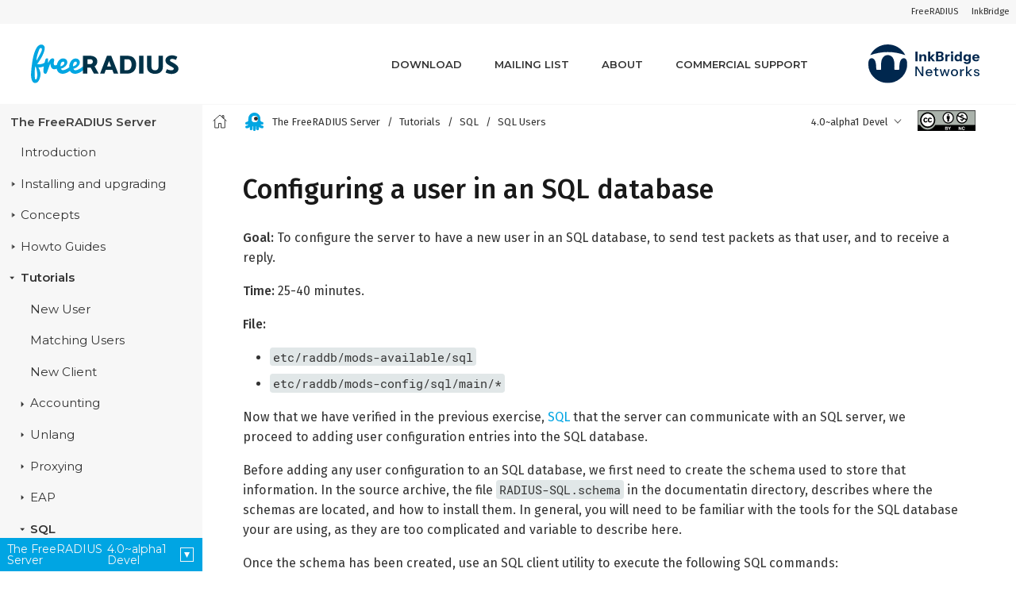

--- FILE ---
content_type: text/html
request_url: https://www.freeradius.org/documentation/freeradius-server/4.0~alpha1/tutorials/sql_user.html
body_size: 7840
content:
<!DOCTYPE html>
<html lang="en">
  <head>
    <meta charset="utf-8">
    <meta name="viewport" content="width=device-width,initial-scale=1">
    <title>Configuring a user in an SQL database :: The FreeRADIUS project - Documentation</title>
    <link rel="canonical" href="https://freeradius.org/documentation/freeradius-server/3.2.9/tutorials/sql_user.html">
    <meta name="generator" content="Antora 3.1.14">
    <link rel="stylesheet" href="../../../freeradius-server/_/css/site.css">
    <link href="https://fonts.googleapis.com/css?family=Fira+Sans:400,500|Montserrat:400,600&display=swap" rel="stylesheet"> 
  </head>
  <body class="article">
<header class="header">
    <div class="sites-nav">
      <a href="https://freeradius.org/">FreeRADIUS</a>
      <a href="https://inkbridgenetworks.com/">InkBridge</a>
    </div>
  <nav class="navbar">
    <div class="navbar-brand">
      <a class="navbar-item" href="/"><img width="190" src="../../../freeradius-server/_/img/freeradius-logo.svg" alt=""></a>
      <button class="navbar-burger" data-target="topbar-nav">
        <svg viewBox="0 0 18 15">
          <path fill="#424242" d="M18,1.484c0,0.82-0.665,1.484-1.484,1.484H1.484C0.665,2.969,0,2.304,0,1.484l0,0C0,0.665,0.665,0,1.484,0 h15.031C17.335,0,18,0.665,18,1.484L18,1.484z"></path>
          <path fill="#424242" d="M18,7.516C18,8.335,17.335,9,16.516,9H1.484C0.665,9,0,8.335,0,7.516l0,0c0-0.82,0.665-1.484,1.484-1.484 h15.031C17.335,6.031,18,6.696,18,7.516L18,7.516z"></path>
          <path fill="#424242" d="M18,13.516C18,14.335,17.335,15,16.516,15H1.484C0.665,15,0,14.335,0,13.516l0,0 c0-0.82,0.665-1.484,1.484-1.484h15.031C17.335,12.031,18,12.696,18,13.516L18,13.516z"></path>
        </svg>
      </button>
    </div>
    <div id="topbar-nav" class="navbar-menu">
      <div class="navbar-mid">
        <a class="navbar-item" href="https://freeradius.org/releases/">Download</a>
        <a class="navbar-item" href="https://freeradius.org/support/">Mailing List</a>
        <a class="navbar-item" href="https://freeradius.org/about/">About</a>
        <a class="navbar-item" href="https://inkbridgenetworks.com/support/">Commercial Support</a>
      </div>
      <div class="navbar-end">
        <div style="right:0;position:fixed;padding-right:1.5rem;padding-top:1rem">
         <a class="navbar-item" href="https://inkbridgenetworks.com"><img width="140" src="../../../freeradius-server/_/img/inkbridge-secondary.svg" alt=""></a>
        </div>
      </div>
    </div>
  </nav>
</header>
<div class="body">
<div class="nav-container" data-component="freeradius-server" data-version="4.0~alpha1">
  <aside class="nav">
    <div class="panels">
<div class="nav-panel-menu is-active" data-panel="menu">
  <nav class="nav-menu">
    <h3 class="title"><a href="../index.html">The FreeRADIUS Server</a></h3>
<ul class="nav-list">
  <li class="nav-item" data-depth="0">
<ul class="nav-list">
  <li class="nav-item" data-depth="1">
    <a class="nav-link" href="../index.html">Introduction</a>
  </li>
</ul>
  </li>
  <li class="nav-item" data-depth="0">
<ul class="nav-list">
  <li class="nav-item" data-depth="1">
    <button class="nav-item-toggle"></button>
    <a class="nav-link" href="../installation/index.html">Installing and upgrading</a>
<ul class="nav-list">
  <li class="nav-item" data-depth="2">
    <a class="nav-link" href="../installation/packages.html">Install from packages</a>
  </li>
  <li class="nav-item" data-depth="2">
    <a class="nav-link" href="../installation/dependencies.html">Dependencies</a>
  </li>
  <li class="nav-item" data-depth="2">
    <a class="nav-link" href="../installation/source.html">Build from source</a>
  </li>
  <li class="nav-item" data-depth="2">
    <a class="nav-link" href="../installation/upgrade.html">Upgrading from v3 to v4</a>
  </li>
  <li class="nav-item" data-depth="2">
    <a class="nav-link" href="../installation/attribute_names.html">Attribute name changes from v3 to v4</a>
  </li>
  <li class="nav-item" data-depth="2">
    <button class="nav-item-toggle"></button>
    <span class="nav-text">Building Packages</span>
<ul class="nav-list">
  <li class="nav-item" data-depth="3">
    <a class="nav-link" href="#build_deb.adoc">Debian and Ubuntu</a>
  </li>
  <li class="nav-item" data-depth="3">
    <a class="nav-link" href="#build_rpm.adoc">RedHat and CentOS</a>
  </li>
</ul>
  </li>
</ul>
  </li>
</ul>
  </li>
  <li class="nav-item" data-depth="0">
<ul class="nav-list">
  <li class="nav-item" data-depth="1">
    <button class="nav-item-toggle"></button>
    <a class="nav-link" href="../concepts/index.html">Concepts</a>
<ul class="nav-list">
  <li class="nav-item" data-depth="2">
    <button class="nav-item-toggle"></button>
    <span class="nav-text">General</span>
<ul class="nav-list">
  <li class="nav-item" data-depth="3">
    <a class="nav-link" href="../concepts/aaa.html">AAA</a>
  </li>
</ul>
  </li>
  <li class="nav-item" data-depth="2">
    <button class="nav-item-toggle"></button>
    <span class="nav-text">Modules</span>
<ul class="nav-list">
  <li class="nav-item" data-depth="3">
    <button class="nav-item-toggle"></button>
    <span class="nav-text">LDAP</span>
<ul class="nav-list">
  <li class="nav-item" data-depth="4">
    <a class="nav-link" href="../concepts/modules/ldap/authentication.html">Authentication</a>
  </li>
</ul>
  </li>
</ul>
  </li>
</ul>
  </li>
</ul>
  </li>
  <li class="nav-item" data-depth="0">
<ul class="nav-list">
  <li class="nav-item" data-depth="1">
    <button class="nav-item-toggle"></button>
    <a class="nav-link" href="../howto/index.html">Howto Guides</a>
<ul class="nav-list">
  <li class="nav-item" data-depth="2">
    <button class="nav-item-toggle"></button>
    <span class="nav-text">Modules</span>
<ul class="nav-list">
  <li class="nav-item" data-depth="3">
    <a class="nav-link" href="../howto/modules/configuring_modules.html">Configuring Modules</a>
  </li>
  <li class="nav-item" data-depth="3">
    <a class="nav-link" href="../howto/modules/chap/index.html">CHAP</a>
  </li>
  <li class="nav-item" data-depth="3">
    <a class="nav-link" href="../howto/modules/eap/index.html">EAP</a>
  </li>
  <li class="nav-item" data-depth="3">
    <a class="nav-link" href="../howto/modules/expiration/index.html">Expiration</a>
  </li>
  <li class="nav-item" data-depth="3">
    <a class="nav-link" href="../howto/modules/krb5/index.html">Krb5</a>
  </li>
  <li class="nav-item" data-depth="3">
    <button class="nav-item-toggle"></button>
    <a class="nav-link" href="../howto/modules/ldap/index.html">LDAP</a>
<ul class="nav-list">
  <li class="nav-item" data-depth="4">
    <button class="nav-item-toggle"></button>
    <a class="nav-link" href="../howto/modules/ldap/bootstrap_openldap/index.html">Installing and Configuring OpenLDAP</a>
<ul class="nav-list">
  <li class="nav-item" data-depth="5">
    <a class="nav-link" href="../howto/modules/ldap/bootstrap_openldap/docker.html">Docker</a>
  </li>
  <li class="nav-item" data-depth="5">
    <a class="nav-link" href="../howto/modules/ldap/bootstrap_openldap/packages.html">Packages</a>
  </li>
</ul>
  </li>
  <li class="nav-item" data-depth="4">
    <button class="nav-item-toggle"></button>
    <a class="nav-link" href="../howto/modules/ldap/ldapsearch/index.html">Mapping and testing with ldapsearch</a>
<ul class="nav-list">
  <li class="nav-item" data-depth="5">
    <a class="nav-link" href="../howto/modules/ldap/ldapsearch/before_starting.html">Before starting</a>
  </li>
  <li class="nav-item" data-depth="5">
    <a class="nav-link" href="../howto/modules/ldap/ldapsearch/connection_parameters.html">Determining connection parameters</a>
  </li>
  <li class="nav-item" data-depth="5">
    <a class="nav-link" href="../howto/modules/ldap/ldapsearch/locating_objects.html">Locating objects</a>
  </li>
  <li class="nav-item" data-depth="5">
    <a class="nav-link" href="../howto/modules/ldap/ldapsearch/translating_to_the_ldap_module.html">Translating ldapsearch arguments to LDAP configuration items</a>
  </li>
</ul>
  </li>
  <li class="nav-item" data-depth="4">
    <a class="nav-link" href="../howto/modules/ldap/base_configuration/index.html">Base configuration</a>
  </li>
  <li class="nav-item" data-depth="4">
    <button class="nav-item-toggle"></button>
    <a class="nav-link" href="../howto/modules/ldap/authorization/index.html">Configuring authorization</a>
<ul class="nav-list">
  <li class="nav-item" data-depth="5">
    <a class="nav-link" href="../howto/modules/ldap/authorization/locating_the_user.html">Locating the user</a>
  </li>
  <li class="nav-item" data-depth="5">
    <a class="nav-link" href="../howto/modules/ldap/authorization/user_disambiguation.html">Disambiguating user objects</a>
  </li>
  <li class="nav-item" data-depth="5">
    <a class="nav-link" href="../howto/modules/ldap/authorization/user_account_controls.html">Controlling user accounts</a>
  </li>
  <li class="nav-item" data-depth="5">
    <a class="nav-link" href="../howto/modules/ldap/authorization/groups.html">Group Membership</a>
  </li>
</ul>
  </li>
  <li class="nav-item" data-depth="4">
    <a class="nav-link" href="../howto/modules/ldap/authentication.html">Configuring authentication</a>
  </li>
  <li class="nav-item" data-depth="4">
    <a class="nav-link" href="../howto/modules/ldap/accounting.html">Configuring accounting</a>
  </li>
</ul>
  </li>
  <li class="nav-item" data-depth="3">
    <a class="nav-link" href="../howto/modules/mschap/index.html">MS-CHAP</a>
  </li>
  <li class="nav-item" data-depth="3">
    <a class="nav-link" href="../howto/modules/pam/index.html">PAM</a>
  </li>
  <li class="nav-item" data-depth="3">
    <a class="nav-link" href="../howto/modules/passwd/index.html">Passwd</a>
  </li>
  <li class="nav-item" data-depth="3">
    <a class="nav-link" href="../howto/modules/python/index.html">Python</a>
  </li>
  <li class="nav-item" data-depth="3">
    <button class="nav-item-toggle"></button>
    <a class="nav-link" href="../howto/modules/rest/index.html">REST</a>
<ul class="nav-list">
  <li class="nav-item" data-depth="4">
    <a class="nav-link" href="../howto/modules/rest/bootstrap_nginx.html">Installing and Configuring NGINX</a>
  </li>
  <li class="nav-item" data-depth="4">
    <a class="nav-link" href="../howto/modules/rest/configuration.html">Base configuration</a>
  </li>
</ul>
  </li>
  <li class="nav-item" data-depth="3">
    <button class="nav-item-toggle"></button>
    <a class="nav-link" href="../howto/modules/sql/index.html">SQL</a>
<ul class="nav-list">
  <li class="nav-item" data-depth="4">
    <a class="nav-link" href="../howto/modules/sql/data-usage-reporting.html">Data Usage Reporting</a>
  </li>
  <li class="nav-item" data-depth="4">
    <a class="nav-link" href="../howto/modules/sql/odbc.html">ODBC</a>
  </li>
</ul>
  </li>
  <li class="nav-item" data-depth="3">
    <a class="nav-link" href="../howto/modules/sqlcounter/index.html">SQL-Counter</a>
  </li>
  <li class="nav-item" data-depth="3">
    <button class="nav-item-toggle"></button>
    <a class="nav-link" href="../howto/modules/sqlippool/index.html">SQL-IP-Pool</a>
<ul class="nav-list">
  <li class="nav-item" data-depth="4">
    <a class="nav-link" href="#modules/sqlippool/generating.adoc">Generating IPs</a>
  </li>
  <li class="nav-item" data-depth="4">
    <a class="nav-link" href="../howto/modules/sqlippool/insert.html">Inserting IPs into SQL</a>
  </li>
</ul>
  </li>
</ul>
  </li>
  <li class="nav-item" data-depth="2">
    <a class="nav-link" href="../howto/protocols/index.html">Protocols</a>
  </li>
  <li class="nav-item" data-depth="2">
    <button class="nav-item-toggle"></button>
    <span class="nav-text">Vendors</span>
<ul class="nav-list">
  <li class="nav-item" data-depth="3">
    <a class="nav-link" href="../howto/vendors/ascend.html">Ascend</a>
  </li>
  <li class="nav-item" data-depth="3">
    <a class="nav-link" href="../howto/vendors/bay.html">Bay</a>
  </li>
  <li class="nav-item" data-depth="3">
    <a class="nav-link" href="../howto/vendors/cisco.html">Cisco</a>
  </li>
  <li class="nav-item" data-depth="3">
    <a class="nav-link" href="../howto/vendors/proxim.html">ProxIM</a>
  </li>
</ul>
  </li>
  <li class="nav-item" data-depth="2">
    <button class="nav-item-toggle"></button>
    <span class="nav-text">Tuning</span>
<ul class="nav-list">
  <li class="nav-item" data-depth="3">
    <a class="nav-link" href="../howto/tuning/performance-testing.html">Performance Testing</a>
  </li>
  <li class="nav-item" data-depth="3">
    <a class="nav-link" href="../howto/tuning/tuning_guide.html">Tuning Guide</a>
  </li>
</ul>
  </li>
</ul>
  </li>
</ul>
  </li>
  <li class="nav-item" data-depth="0">
<ul class="nav-list">
  <li class="nav-item" data-depth="1">
    <button class="nav-item-toggle"></button>
    <span class="nav-text">Tutorials</span>
<ul class="nav-list">
  <li class="nav-item" data-depth="2">
    <a class="nav-link" href="new_user.html">New User</a>
  </li>
  <li class="nav-item" data-depth="2">
    <a class="nav-link" href="matching_users.html">Matching Users</a>
  </li>
  <li class="nav-item" data-depth="2">
    <a class="nav-link" href="new_client.html">New Client</a>
  </li>
  <li class="nav-item" data-depth="2">
    <button class="nav-item-toggle"></button>
    <a class="nav-link" href="accounting.html">Accounting</a>
<ul class="nav-list">
  <li class="nav-item" data-depth="3">
    <a class="nav-link" href="simultaneous_use.html">Simultaneous Use</a>
  </li>
</ul>
  </li>
  <li class="nav-item" data-depth="2">
    <button class="nav-item-toggle"></button>
    <span class="nav-text">Unlang</span>
<ul class="nav-list">
  <li class="nav-item" data-depth="3">
    <a class="nav-link" href="unlang_update_blocks_and_conditions.html">Update blocks and conditions</a>
  </li>
  <li class="nav-item" data-depth="3">
    <a class="nav-link" href="unlang_splitting_strings.html">Splitting strings</a>
  </li>
  <li class="nav-item" data-depth="3">
    <a class="nav-link" href="unlang_policies.html">Policies</a>
  </li>
</ul>
  </li>
  <li class="nav-item" data-depth="2">
    <button class="nav-item-toggle"></button>
    <a class="nav-link" href="proxy.html">Proxying</a>
<ul class="nav-list">
  <li class="nav-item" data-depth="3">
    <a class="nav-link" href="proxy_receive.html">Proxy Receive</a>
  </li>
  <li class="nav-item" data-depth="3">
    <a class="nav-link" href="proxy_failover.html">Proxy Fail-Over</a>
  </li>
  <li class="nav-item" data-depth="3">
    <a class="nav-link" href="proxy_load_balance.html">Proxy Load-Balance</a>
  </li>
</ul>
  </li>
  <li class="nav-item" data-depth="2">
    <button class="nav-item-toggle"></button>
    <span class="nav-text">EAP</span>
<ul class="nav-list">
  <li class="nav-item" data-depth="3">
    <a class="nav-link" href="eap-md5.html">EAP-MD5</a>
  </li>
  <li class="nav-item" data-depth="3">
    <a class="nav-link" href="eap-ttls.html">EAP-TTLS</a>
  </li>
  <li class="nav-item" data-depth="3">
    <a class="nav-link" href="eap-peap.html">EAP-PEAP</a>
  </li>
  <li class="nav-item" data-depth="3">
    <a class="nav-link" href="eap-tls.html">EAP-TLS</a>
  </li>
</ul>
  </li>
  <li class="nav-item" data-depth="2">
    <button class="nav-item-toggle"></button>
    <a class="nav-link" href="sql.html">SQL</a>
<ul class="nav-list">
  <li class="nav-item is-current-page" data-depth="3">
    <a class="nav-link" href="sql_user.html">SQL Users</a>
  </li>
</ul>
  </li>
  <li class="nav-item" data-depth="2">
    <a class="nav-link" href="variables.html">Variables</a>
  </li>
  <li class="nav-item" data-depth="2">
    <a class="nav-link" href="dynamic-translation.html">Dynamic-Translation</a>
  </li>
  <li class="nav-item" data-depth="2">
    <a class="nav-link" href="multiple_modules.html">Module instances</a>
  </li>
  <li class="nav-item" data-depth="2">
    <a class="nav-link" href="autz-type.html">Autz-Type</a>
  </li>
  <li class="nav-item" data-depth="2">
    <a class="nav-link" href="module_fail_over.html">Module-Fail-Over</a>
  </li>
  <li class="nav-item" data-depth="2">
    <a class="nav-link" href="prepaid.html">Prepaid</a>
  </li>
  <li class="nav-item" data-depth="2">
    <a class="nav-link" href="dictionary.html">Dictionary</a>
  </li>
  <li class="nav-item" data-depth="2">
    <a class="nav-link" href="virtual.html">Virtual</a>
  </li>
  <li class="nav-item" data-depth="2">
    <a class="nav-link" href="radmin.html">Radmin</a>
  </li>
  <li class="nav-item" data-depth="2">
    <a class="nav-link" href="final_group_project.html">Final group project</a>
  </li>
</ul>
  </li>
</ul>
  </li>
  <li class="nav-item" data-depth="0">
<ul class="nav-list">
  <li class="nav-item" data-depth="1">
    <button class="nav-item-toggle"></button>
    <a class="nav-link" href="../reference/index.html">Reference Documentation</a>
<ul class="nav-list">
  <li class="nav-item" data-depth="2">
    <button class="nav-item-toggle"></button>
    <a class="nav-link" href="../reference/unlang/index.html">Unlang Policy Language</a>
<ul class="nav-list">
  <li class="nav-item" data-depth="3">
    <a class="nav-link" href="#unlang/interpreter.adoc">Interpreter</a>
  </li>
  <li class="nav-item" data-depth="3">
    <button class="nav-item-toggle"></button>
    <a class="nav-link" href="../reference/unlang/keywords.html">Keywords</a>
<ul class="nav-list">
  <li class="nav-item" data-depth="4">
    <a class="nav-link" href="../reference/unlang/break.html">break</a>
  </li>
  <li class="nav-item" data-depth="4">
    <a class="nav-link" href="../reference/unlang/call.html">call</a>
  </li>
  <li class="nav-item" data-depth="4">
    <a class="nav-link" href="../reference/unlang/caller.html">caller</a>
  </li>
  <li class="nav-item" data-depth="4">
    <a class="nav-link" href="../reference/unlang/case.html">case</a>
  </li>
  <li class="nav-item" data-depth="4">
    <a class="nav-link" href="../reference/unlang/detach.html">detach</a>
  </li>
  <li class="nav-item" data-depth="4">
    <a class="nav-link" href="../reference/unlang/edit.html">editing</a>
  </li>
  <li class="nav-item" data-depth="4">
    <a class="nav-link" href="../reference/unlang/else.html">else</a>
  </li>
  <li class="nav-item" data-depth="4">
    <a class="nav-link" href="../reference/unlang/elsif.html">elsif</a>
  </li>
  <li class="nav-item" data-depth="4">
    <a class="nav-link" href="../reference/unlang/expression.html">expressions</a>
  </li>
  <li class="nav-item" data-depth="4">
    <a class="nav-link" href="../reference/unlang/filter.html">filter</a>
  </li>
  <li class="nav-item" data-depth="4">
    <a class="nav-link" href="../reference/unlang/foreach.html">foreach</a>
  </li>
  <li class="nav-item" data-depth="4">
    <a class="nav-link" href="../reference/unlang/group.html">group</a>
  </li>
  <li class="nav-item" data-depth="4">
    <a class="nav-link" href="../reference/unlang/if.html">if</a>
  </li>
  <li class="nav-item" data-depth="4">
    <a class="nav-link" href="../reference/unlang/load-balance.html">load-balance</a>
  </li>
  <li class="nav-item" data-depth="4">
    <a class="nav-link" href="../reference/unlang/local.html">local variables</a>
  </li>
  <li class="nav-item" data-depth="4">
    <a class="nav-link" href="../reference/unlang/limit.html">limit</a>
  </li>
  <li class="nav-item" data-depth="4">
    <a class="nav-link" href="../reference/unlang/map.html">map</a>
  </li>
  <li class="nav-item" data-depth="4">
    <a class="nav-link" href="../reference/unlang/parallel.html">parallel</a>
  </li>
  <li class="nav-item" data-depth="4">
    <a class="nav-link" href="../reference/unlang/redundant-load-balance.html">redundant-load-balance</a>
  </li>
  <li class="nav-item" data-depth="4">
    <a class="nav-link" href="../reference/unlang/redundant.html">redundant</a>
  </li>
  <li class="nav-item" data-depth="4">
    <a class="nav-link" href="../reference/unlang/return.html">return</a>
  </li>
  <li class="nav-item" data-depth="4">
    <a class="nav-link" href="../reference/unlang/subrequest.html">subrequest</a>
  </li>
  <li class="nav-item" data-depth="4">
    <a class="nav-link" href="../reference/unlang/switch.html">switch</a>
  </li>
  <li class="nav-item" data-depth="4">
    <a class="nav-link" href="../reference/unlang/timeout.html">timeout</a>
  </li>
  <li class="nav-item" data-depth="4">
    <a class="nav-link" href="../reference/unlang/update.html">update</a>
  </li>
</ul>
  </li>
  <li class="nav-item" data-depth="3">
    <button class="nav-item-toggle"></button>
    <a class="nav-link" href="../reference/unlang/module.html">Modules</a>
<ul class="nav-list">
  <li class="nav-item" data-depth="4">
    <a class="nav-link" href="../reference/unlang/module_method.html">Module Methods</a>
  </li>
  <li class="nav-item" data-depth="4">
    <a class="nav-link" href="../reference/unlang/module_builtin.html">Built-in Modules</a>
  </li>
</ul>
  </li>
  <li class="nav-item" data-depth="3">
    <button class="nav-item-toggle"></button>
    <a class="nav-link" href="../reference/unlang/condition/index.html">Conditional Expressions</a>
<ul class="nav-list">
  <li class="nav-item" data-depth="4">
    <a class="nav-link" href="../reference/unlang/condition/cmp.html">Comparisons</a>
  </li>
  <li class="nav-item" data-depth="4">
    <a class="nav-link" href="../reference/unlang/condition/expression.html">mathematical expressions</a>
  </li>
  <li class="nav-item" data-depth="4">
    <a class="nav-link" href="../reference/unlang/condition/operands.html">Operands</a>
  </li>
  <li class="nav-item" data-depth="4">
    <a class="nav-link" href="../reference/unlang/condition/return_codes.html">The Return Code Operator</a>
  </li>
  <li class="nav-item" data-depth="4">
    <a class="nav-link" href="../reference/unlang/condition/eq.html">The '==' Operator</a>
  </li>
  <li class="nav-item" data-depth="4">
    <a class="nav-link" href="../reference/unlang/condition/and.html">The '&amp;&amp;' Operator</a>
  </li>
  <li class="nav-item" data-depth="4">
    <a class="nav-link" href="../reference/unlang/condition/or.html">The '||' Operator</a>
  </li>
  <li class="nav-item" data-depth="4">
    <a class="nav-link" href="../reference/unlang/condition/not.html">The '!' Operator</a>
  </li>
  <li class="nav-item" data-depth="4">
    <a class="nav-link" href="../reference/unlang/condition/para.html">The '( )' Operator</a>
  </li>
  <li class="nav-item" data-depth="4">
    <a class="nav-link" href="../reference/unlang/condition/regex.html">Regular Expressions</a>
  </li>
</ul>
  </li>
  <li class="nav-item" data-depth="3">
    <a class="nav-link" href="../reference/unlang/list.html">Attribute Lists</a>
  </li>
  <li class="nav-item" data-depth="3">
    <a class="nav-link" href="../reference/unlang/attr.html">Attribute References</a>
  </li>
  <li class="nav-item" data-depth="3">
    <a class="nav-link" href="../reference/unlang/return_codes.html">Return Codes</a>
  </li>
</ul>
  </li>
  <li class="nav-item" data-depth="2">
    <button class="nav-item-toggle"></button>
    <a class="nav-link" href="../reference/type/index.html">Data Types</a>
<ul class="nav-list">
  <li class="nav-item" data-depth="3">
    <a class="nav-link" href="../reference/type/index.html">List of Data Types</a>
  </li>
  <li class="nav-item" data-depth="3">
    <a class="nav-link" href="../reference/type/cast.html">Casts</a>
  </li>
  <li class="nav-item" data-depth="3">
    <a class="nav-link" href="../reference/type/ip.html">IP Addresses</a>
  </li>
  <li class="nav-item" data-depth="3">
    <a class="nav-link" href="../reference/type/numb.html">Numbers</a>
  </li>
  <li class="nav-item" data-depth="3">
    <a class="nav-link" href="../reference/type/string/single.html">Single Quoted Strings</a>
  </li>
  <li class="nav-item" data-depth="3">
    <a class="nav-link" href="../reference/type/string/double.html">Double Quoted Strings</a>
  </li>
  <li class="nav-item" data-depth="3">
    <a class="nav-link" href="../reference/type/string/backticks.html">Backtick-quoted string</a>
  </li>
  <li class="nav-item" data-depth="3">
    <a class="nav-link" href="../reference/type/string/unquoted.html">Unquoted Strings</a>
  </li>
</ul>
  </li>
  <li class="nav-item" data-depth="2">
    <button class="nav-item-toggle"></button>
    <a class="nav-link" href="../reference/xlat/index.html">Dynamic Expansion</a>
<ul class="nav-list">
  <li class="nav-item" data-depth="3">
    <a class="nav-link" href="../reference/xlat/alternation.html">Alternation Syntax</a>
  </li>
  <li class="nav-item" data-depth="3">
    <a class="nav-link" href="../reference/xlat/function.html">Functions</a>
  </li>
  <li class="nav-item" data-depth="3">
    <a class="nav-link" href="../reference/xlat/builtin.html">Built-in Expansions</a>
  </li>
  <li class="nav-item" data-depth="3">
    <a class="nav-link" href="../reference/xlat/character.html">Single Letter Expansions</a>
  </li>
  <li class="nav-item" data-depth="3">
    <a class="nav-link" href="../reference/xlat/attribute.html">Attribute References</a>
  </li>
</ul>
  </li>
  <li class="nav-item" data-depth="2">
    <button class="nav-item-toggle"></button>
    <a class="nav-link" href="../reference/dictionary/index.html">Dictionaries</a>
<ul class="nav-list">
  <li class="nav-item" data-depth="3">
    <a class="nav-link" href="../reference/dictionary/alias.html">ALIAS</a>
  </li>
  <li class="nav-item" data-depth="3">
    <a class="nav-link" href="../reference/dictionary/attribute.html">ATTRIBUTE</a>
  </li>
  <li class="nav-item" data-depth="3">
    <a class="nav-link" href="../reference/dictionary/define.html">DEFINE</a>
  </li>
  <li class="nav-item" data-depth="3">
    <a class="nav-link" href="../reference/dictionary/enum.html">ENUM</a>
  </li>
  <li class="nav-item" data-depth="3">
    <a class="nav-link" href="../reference/dictionary/flags.html">FLAGS</a>
  </li>
  <li class="nav-item" data-depth="3">
    <a class="nav-link" href="../reference/dictionary/include.html">$INCLUDE</a>
  </li>
  <li class="nav-item" data-depth="3">
    <a class="nav-link" href="../reference/dictionary/member.html">MEMBER</a>
  </li>
  <li class="nav-item" data-depth="3">
    <a class="nav-link" href="../reference/dictionary/protocol.html">PROTOCOL</a>
  </li>
  <li class="nav-item" data-depth="3">
    <a class="nav-link" href="../reference/dictionary/struct.html">STRUCT</a>
  </li>
  <li class="nav-item" data-depth="3">
    <a class="nav-link" href="../reference/dictionary/value.html">VALUE</a>
  </li>
  <li class="nav-item" data-depth="3">
    <a class="nav-link" href="../reference/dictionary/vendor.html">VENDOR</a>
  </li>
  <li class="nav-item" data-depth="3">
    <a class="nav-link" href="../reference/dictionary/begin-protocol.html">BEGIN-PROTOCOL</a>
  </li>
  <li class="nav-item" data-depth="3">
    <a class="nav-link" href="../reference/dictionary/end-protocol.html">END-PROTOCOL</a>
  </li>
  <li class="nav-item" data-depth="3">
    <a class="nav-link" href="../reference/dictionary/begin-tlv.html">BEGIN-TLV</a>
  </li>
  <li class="nav-item" data-depth="3">
    <a class="nav-link" href="../reference/dictionary/end-tlv.html">END-TLV</a>
  </li>
  <li class="nav-item" data-depth="3">
    <a class="nav-link" href="../reference/dictionary/begin-vendor.html">BEGIN-VENDOR</a>
  </li>
  <li class="nav-item" data-depth="3">
    <a class="nav-link" href="../reference/dictionary/end-vendor.html">END-VENDOR</a>
  </li>
</ul>
  </li>
  <li class="nav-item" data-depth="2">
    <button class="nav-item-toggle"></button>
    <a class="nav-link" href="../reference/policy/index.html">Policies</a>
<ul class="nav-list">
  <li class="nav-item" data-depth="3">
    <a class="nav-link" href="../reference/policy/different.html">Why FreeRADIUS is different</a>
  </li>
</ul>
  </li>
  <li class="nav-item" data-depth="2">
    <button class="nav-item-toggle"></button>
    <a class="nav-link" href="../reference/man/index.html">"man" pages</a>
<ul class="nav-list">
  <li class="nav-item" data-depth="3">
    <a class="nav-link" href="../reference/man/radclient.html">radclient</a>
  </li>
  <li class="nav-item" data-depth="3">
    <a class="nav-link" href="../reference/man/radiusd.html">radiusd</a>
  </li>
  <li class="nav-item" data-depth="3">
    <a class="nav-link" href="../reference/man/radmin.html">radmin</a>
  </li>
  <li class="nav-item" data-depth="3">
    <a class="nav-link" href="../reference/man/radsniff.html">radsniff</a>
  </li>
</ul>
  </li>
</ul>
  </li>
</ul>
  </li>
  <li class="nav-item" data-depth="0">
<ul class="nav-list">
  <li class="nav-item" data-depth="1">
    <button class="nav-item-toggle"></button>
    <a class="nav-link" href="../developers/index.html">Developers</a>
<ul class="nav-list">
  <li class="nav-item" data-depth="2">
    <a class="nav-link" href="../developers/bugs.html">Bugs</a>
  </li>
  <li class="nav-item" data-depth="2">
    <a class="nav-link" href="../developers/coding-methods.html">Coding Methods</a>
  </li>
  <li class="nav-item" data-depth="2">
    <a class="nav-link" href="../developers/coverage.html">Code Coverage</a>
  </li>
  <li class="nav-item" data-depth="2">
    <a class="nav-link" href="../developers/profile.html">Profiling</a>
  </li>
  <li class="nav-item" data-depth="2">
    <a class="nav-link" href="../developers/coccinelle.html">Semantic Patches</a>
  </li>
  <li class="nav-item" data-depth="2">
    <a class="nav-link" href="../developers/contributing.html">Contributing</a>
  </li>
  <li class="nav-item" data-depth="2">
    <a class="nav-link" href="../developers/coverity.html">Coverity</a>
  </li>
  <li class="nav-item" data-depth="2">
    <a class="nav-link" href="../developers/module_interface.html">Module Interface</a>
  </li>
  <li class="nav-item" data-depth="2">
    <a class="nav-link" href="../developers/release-method.html">Release Method</a>
  </li>
  <li class="nav-item" data-depth="2">
    <button class="nav-item-toggle"></button>
    <span class="nav-text">Buffer handling</span>
<ul class="nav-list">
  <li class="nav-item" data-depth="3">
    <a class="nav-link" href="../developers/dbuff.html">Data buffers</a>
  </li>
  <li class="nav-item" data-depth="3">
    <a class="nav-link" href="../developers/sbuff.html">String buffers</a>
  </li>
  <li class="nav-item" data-depth="3">
    <a class="nav-link" href="../developers/sbuff-parsing.html">Parsing with string buffers</a>
  </li>
  <li class="nav-item" data-depth="3">
    <a class="nav-link" href="../developers/sbuff-ng.html">Sbuff issues</a>
  </li>
</ul>
  </li>
</ul>
  </li>
</ul>
  </li>
  <li class="nav-item" data-depth="0">
<ul class="nav-list">
  <li class="nav-item" data-depth="1">
    <button class="nav-item-toggle"></button>
    <a class="nav-link" href="../raddb/index.html">Configuration</a>
<ul class="nav-list">
  <li class="nav-item" data-depth="2">
    <a class="nav-link" href="../raddb/format.html">Format of the Configuration Files</a>
  </li>
  <li class="nav-item" data-depth="2">
    <a class="nav-link" href="../raddb/certs/index.html">Certificates</a>
  </li>
  <li class="nav-item" data-depth="2">
    <a class="nav-link" href="../raddb/global.d/index.html">Global Configuration</a>
  </li>
  <li class="nav-item" data-depth="2">
    <a class="nav-link" href="../raddb/global.d/ldap.html">ldap</a>
  </li>
  <li class="nav-item" data-depth="2">
    <a class="nav-link" href="../raddb/global.d/python.html">ldap</a>
  </li>
  <li class="nav-item" data-depth="2">
    <button class="nav-item-toggle"></button>
    <a class="nav-link" href="../raddb/mods-available/index.html">Modules</a>
<ul class="nav-list">
  <li class="nav-item" data-depth="3">
    <a class="nav-link" href="../raddb/mods-available/all_modules.html">Module List</a>
  </li>
  <li class="nav-item" data-depth="3">
    <a class="nav-link" href="../raddb/mods-available/abfab_psk_sql.html">ADFAB PSK Module</a>
  </li>
  <li class="nav-item" data-depth="3">
    <a class="nav-link" href="../raddb/mods-available/always.html">Always Module</a>
  </li>
  <li class="nav-item" data-depth="3">
    <a class="nav-link" href="../raddb/mods-available/attr_filter.html">Attr_filter Module</a>
  </li>
  <li class="nav-item" data-depth="3">
    <a class="nav-link" href="../raddb/mods-available/cache.html">Cache Module</a>
  </li>
  <li class="nav-item" data-depth="3">
    <a class="nav-link" href="../raddb/mods-available/cache_eap.html">Cache EAP Module</a>
  </li>
  <li class="nav-item" data-depth="3">
    <a class="nav-link" href="../raddb/mods-available/cache_tls.html">Cache TLS Session Module</a>
  </li>
  <li class="nav-item" data-depth="3">
    <a class="nav-link" href="../raddb/mods-available/chap.html">CHAP module</a>
  </li>
  <li class="nav-item" data-depth="3">
    <a class="nav-link" href="../raddb/mods-available/cipher.html">Cipher Module</a>
  </li>
  <li class="nav-item" data-depth="3">
    <a class="nav-link" href="../raddb/mods-available/client.html">Client Module</a>
  </li>
  <li class="nav-item" data-depth="3">
    <a class="nav-link" href="../raddb/mods-available/couchbase.html">Couchbase Module</a>
  </li>
  <li class="nav-item" data-depth="3">
    <a class="nav-link" href="../raddb/mods-available/csv.html">CSV Module</a>
  </li>
  <li class="nav-item" data-depth="3">
    <a class="nav-link" href="../raddb/mods-available/cui.html">CUI Module</a>
  </li>
  <li class="nav-item" data-depth="3">
    <a class="nav-link" href="../raddb/mods-available/date.html">Date Module</a>
  </li>
  <li class="nav-item" data-depth="3">
    <a class="nav-link" href="../raddb/mods-available/delay.html">Delay Module</a>
  </li>
  <li class="nav-item" data-depth="3">
    <a class="nav-link" href="../raddb/mods-available/detail.html">Detail Module</a>
  </li>
  <li class="nav-item" data-depth="3">
    <a class="nav-link" href="../raddb/mods-available/detail.example.com.html">Detail Module (Sample)</a>
  </li>
  <li class="nav-item" data-depth="3">
    <a class="nav-link" href="../raddb/mods-available/detail.log.html">Detail Module (Log Sample)</a>
  </li>
  <li class="nav-item" data-depth="3">
    <a class="nav-link" href="#mods-available/dhcp_sqlippool.adoc">DHCP SQL-IP-Pool Module</a>
  </li>
  <li class="nav-item" data-depth="3">
    <a class="nav-link" href="../raddb/mods-available/dhcpv4.html">DHCPv4 Module</a>
  </li>
  <li class="nav-item" data-depth="3">
    <a class="nav-link" href="../raddb/mods-available/digest.html">Digest Module</a>
  </li>
  <li class="nav-item" data-depth="3">
    <a class="nav-link" href="../raddb/mods-available/eap.html">EAP Module</a>
  </li>
  <li class="nav-item" data-depth="3">
    <a class="nav-link" href="../raddb/mods-available/eap_inner.html">EAP/Inner Module</a>
  </li>
  <li class="nav-item" data-depth="3">
    <a class="nav-link" href="../raddb/mods-available/echo.html">Echo Module</a>
  </li>
  <li class="nav-item" data-depth="3">
    <a class="nav-link" href="../raddb/mods-available/escape.html">Escape Module</a>
  </li>
  <li class="nav-item" data-depth="3">
    <a class="nav-link" href="../raddb/mods-available/etc_group.html">etc_group Module</a>
  </li>
  <li class="nav-item" data-depth="3">
    <a class="nav-link" href="../raddb/mods-available/exec.html">Exec Module</a>
  </li>
  <li class="nav-item" data-depth="3">
    <a class="nav-link" href="../raddb/mods-available/files.html">Files Module</a>
  </li>
  <li class="nav-item" data-depth="3">
    <a class="nav-link" href="../raddb/mods-available/idn.html">IDN Module</a>
  </li>
  <li class="nav-item" data-depth="3">
    <a class="nav-link" href="../raddb/mods-available/isc_dhcp.html">ISC DHCP Module</a>
  </li>
  <li class="nav-item" data-depth="3">
    <a class="nav-link" href="../raddb/mods-available/imap.html">IMAP Module</a>
  </li>
  <li class="nav-item" data-depth="3">
    <a class="nav-link" href="../raddb/mods-available/json.html">JSON Module</a>
  </li>
  <li class="nav-item" data-depth="3">
    <a class="nav-link" href="../raddb/mods-available/krb5.html">Kerberos Module</a>
  </li>
  <li class="nav-item" data-depth="3">
    <a class="nav-link" href="../raddb/mods-available/ldap.html">LDAP (Lightweight Directory Access Protocol) Module</a>
  </li>
  <li class="nav-item" data-depth="3">
    <a class="nav-link" href="../raddb/mods-available/linelog.html">Linelog Module</a>
  </li>
  <li class="nav-item" data-depth="3">
    <a class="nav-link" href="../raddb/mods-available/logtee.html">Logtee Module</a>
  </li>
  <li class="nav-item" data-depth="3">
    <a class="nav-link" href="../raddb/mods-available/lua.html">Lua Module</a>
  </li>
  <li class="nav-item" data-depth="3">
    <a class="nav-link" href="../raddb/mods-available/mac2ip.html">Mac2IP Module</a>
  </li>
  <li class="nav-item" data-depth="3">
    <a class="nav-link" href="../raddb/mods-available/mac2vlan.html">Mac2Vlan Module</a>
  </li>
  <li class="nav-item" data-depth="3">
    <a class="nav-link" href="../raddb/mods-available/mschap.html">Microsoft CHAP authentication Module</a>
  </li>
  <li class="nav-item" data-depth="3">
    <a class="nav-link" href="../raddb/mods-available/ntlm_auth.html">NTLM Auth Module</a>
  </li>
  <li class="nav-item" data-depth="3">
    <a class="nav-link" href="../raddb/mods-available/opendirectory.html">OpenDirectory Module</a>
  </li>
  <li class="nav-item" data-depth="3">
    <a class="nav-link" href="../raddb/mods-available/pam.html">Pluggable Authentication Module</a>
  </li>
  <li class="nav-item" data-depth="3">
    <a class="nav-link" href="../raddb/mods-available/pap.html">PAP Module</a>
  </li>
  <li class="nav-item" data-depth="3">
    <a class="nav-link" href="../raddb/mods-available/passwd.html">Passwd Module</a>
  </li>
  <li class="nav-item" data-depth="3">
    <a class="nav-link" href="../raddb/mods-available/perl.html">Perl Module</a>
  </li>
  <li class="nav-item" data-depth="3">
    <a class="nav-link" href="../raddb/mods-available/python.html">Python Module</a>
  </li>
  <li class="nav-item" data-depth="3">
    <a class="nav-link" href="../raddb/mods-available/radius.html">Radius Module</a>
  </li>
  <li class="nav-item" data-depth="3">
    <a class="nav-link" href="../raddb/mods-available/radutmp.html">Radutmp Module</a>
  </li>
  <li class="nav-item" data-depth="3">
    <a class="nav-link" href="../raddb/mods-available/redis.html">REDIS Module</a>
  </li>
  <li class="nav-item" data-depth="3">
    <a class="nav-link" href="../raddb/mods-available/redis_ippool.html">Redis IP Pool Module</a>
  </li>
  <li class="nav-item" data-depth="3">
    <a class="nav-link" href="../raddb/mods-available/rediswho.html">REDISWho Module</a>
  </li>
  <li class="nav-item" data-depth="3">
    <a class="nav-link" href="../raddb/mods-available/redundant_sql.html">redundant_sql Module</a>
  </li>
  <li class="nav-item" data-depth="3">
    <a class="nav-link" href="../raddb/mods-available/rest.html">Rest Module</a>
  </li>
  <li class="nav-item" data-depth="3">
    <a class="nav-link" href="../raddb/mods-available/mruby.html">Ruby Module</a>
  </li>
  <li class="nav-item" data-depth="3">
    <a class="nav-link" href="../raddb/mods-available/smbpasswd.html">SMBPasswd Module</a>
  </li>
  <li class="nav-item" data-depth="3">
    <a class="nav-link" href="../raddb/mods-available/sometimes.html">Sometimes Module</a>
  </li>
  <li class="nav-item" data-depth="3">
    <a class="nav-link" href="../raddb/mods-available/sql.html">SQL Module</a>
  </li>
  <li class="nav-item" data-depth="3">
    <a class="nav-link" href="../raddb/mods-available/sqlcounter.html">SQL Counter Module</a>
  </li>
  <li class="nav-item" data-depth="3">
    <a class="nav-link" href="../raddb/mods-available/sqlippool.html">SQL-IP-Pool Module</a>
  </li>
  <li class="nav-item" data-depth="3">
    <a class="nav-link" href="../raddb/mods-available/sradutmp.html">sRadutmp Module</a>
  </li>
  <li class="nav-item" data-depth="3">
    <a class="nav-link" href="../raddb/mods-available/stats.html">Stats Module</a>
  </li>
  <li class="nav-item" data-depth="3">
    <a class="nav-link" href="../raddb/mods-available/totp.html">TOTP Module</a>
  </li>
  <li class="nav-item" data-depth="3">
    <a class="nav-link" href="../raddb/mods-available/unbound.html">Unbound Module</a>
  </li>
  <li class="nav-item" data-depth="3">
    <a class="nav-link" href="../raddb/mods-available/unix.html">Unix Module</a>
  </li>
  <li class="nav-item" data-depth="3">
    <a class="nav-link" href="../raddb/mods-available/unpack.html">Unpack Module</a>
  </li>
  <li class="nav-item" data-depth="3">
    <a class="nav-link" href="../raddb/mods-available/utf8.html">UTF-8 Module</a>
  </li>
  <li class="nav-item" data-depth="3">
    <a class="nav-link" href="../raddb/mods-available/wimax.html">WiMAX Module</a>
  </li>
  <li class="nav-item" data-depth="3">
    <a class="nav-link" href="../raddb/mods-available/winbind.html">WinModule</a>
  </li>
  <li class="nav-item" data-depth="3">
    <a class="nav-link" href="../raddb/mods-available/yubikey.html">Yubikey Module</a>
  </li>
</ul>
  </li>
  <li class="nav-item" data-depth="2">
    <button class="nav-item-toggle"></button>
    <a class="nav-link" href="../raddb/index.html">Virtual Servers</a>
<ul class="nav-list">
  <li class="nav-item" data-depth="3">
    <a class="nav-link" href="../raddb/sites-available/abfab-tls.html">ABFAB: Listening on TLS</a>
  </li>
  <li class="nav-item" data-depth="3">
    <a class="nav-link" href="../raddb/sites-available/abfab-tr-idp.html">ABFAB: Trust Router</a>
  </li>
  <li class="nav-item" data-depth="3">
    <a class="nav-link" href="../raddb/sites-available/arp.html">ARP Virtual Server</a>
  </li>
  <li class="nav-item" data-depth="3">
    <a class="nav-link" href="../raddb/sites-available/bfd.html">BFD - Bidirectional Forwarding Detection</a>
  </li>
  <li class="nav-item" data-depth="3">
    <a class="nav-link" href="../raddb/sites-available/buffered-sql.html">Buffered SQL</a>
  </li>
  <li class="nav-item" data-depth="3">
    <a class="nav-link" href="../raddb/sites-available/challenge.html">Challenge</a>
  </li>
  <li class="nav-item" data-depth="3">
    <a class="nav-link" href="../raddb/sites-available/channel_bindings.html">Channel Bindings</a>
  </li>
  <li class="nav-item" data-depth="3">
    <a class="nav-link" href="../raddb/sites-available/check-eap-tls.html">Check EAP-TLS</a>
  </li>
  <li class="nav-item" data-depth="3">
    <a class="nav-link" href="../raddb/sites-available/coa.html">CoA</a>
  </li>
  <li class="nav-item" data-depth="3">
    <a class="nav-link" href="../raddb/sites-available/control-socket.html">Control Socket Interface.</a>
  </li>
  <li class="nav-item" data-depth="3">
    <a class="nav-link" href="../raddb/sites-available/copy-acct-to-home-server.html">Copy ACCT to Home Server</a>
  </li>
  <li class="nav-item" data-depth="3">
    <a class="nav-link" href="../raddb/sites-available/decoupled-accounting.html">Decoupled Accounting</a>
  </li>
  <li class="nav-item" data-depth="3">
    <a class="nav-link" href="../raddb/sites-available/detail.html">Detail</a>
  </li>
  <li class="nav-item" data-depth="3">
    <a class="nav-link" href="../raddb/sites-available/dhcp.html">Dhcp</a>
  </li>
  <li class="nav-item" data-depth="3">
    <a class="nav-link" href="../raddb/sites-available/dhcp.relay.html">Dhcp Relay</a>
  </li>
  <li class="nav-item" data-depth="3">
    <a class="nav-link" href="../raddb/sites-available/dynamic-clients.html">Dynamic Clients</a>
  </li>
  <li class="nav-item" data-depth="3">
    <a class="nav-link" href="../raddb/sites-available/example.html">Example</a>
  </li>
  <li class="nav-item" data-depth="3">
    <a class="nav-link" href="../raddb/sites-available/inner-tunnel.html">Inner Tunnel</a>
  </li>
  <li class="nav-item" data-depth="3">
    <a class="nav-link" href="../raddb/sites-available/ldap_sync.html">LDAP Sync</a>
  </li>
  <li class="nav-item" data-depth="3">
    <a class="nav-link" href="../raddb/sites-available/originate-coa.html">Originate CoA-Request packets</a>
  </li>
  <li class="nav-item" data-depth="3">
    <a class="nav-link" href="../raddb/sites-available/proxy-inner-tunnel.html">Proxy Inner Tunnel</a>
  </li>
  <li class="nav-item" data-depth="3">
    <a class="nav-link" href="../raddb/sites-available/radius-acct.html">Radius Acct</a>
  </li>
  <li class="nav-item" data-depth="3">
    <a class="nav-link" href="../raddb/sites-available/robust-proxy-accounting.html">Robust Proxy Accounting</a>
  </li>
  <li class="nav-item" data-depth="3">
    <a class="nav-link" href="../raddb/sites-available/status.html">Status</a>
  </li>
  <li class="nav-item" data-depth="3">
    <a class="nav-link" href="../raddb/sites-available/tacacs.html">Tacacs</a>
  </li>
  <li class="nav-item" data-depth="3">
    <a class="nav-link" href="../raddb/sites-available/default.html">The default Virtual Server</a>
  </li>
  <li class="nav-item" data-depth="3">
    <a class="nav-link" href="../raddb/sites-available/tls-cache.html">TLS Cache</a>
  </li>
  <li class="nav-item" data-depth="3">
    <a class="nav-link" href="../raddb/sites-available/tls.html">TLS</a>
  </li>
  <li class="nav-item" data-depth="3">
    <a class="nav-link" href="../raddb/sites-available/virtual.example.com.html">virtual.example.com</a>
  </li>
  <li class="nav-item" data-depth="3">
    <a class="nav-link" href="../raddb/sites-available/vmps.html">VMPS</a>
  </li>
  <li class="nav-item" data-depth="3">
    <a class="nav-link" href="../raddb/experimental.conf.html">Experimental modules</a>
  </li>
</ul>
  </li>
  <li class="nav-item" data-depth="2">
    <a class="nav-link" href="../raddb/clients.conf.html">Client Definitions</a>
  </li>
  <li class="nav-item" data-depth="2">
    <a class="nav-link" href="../raddb/debug.conf.html">Debugging configuration</a>
  </li>
  <li class="nav-item" data-depth="2">
    <a class="nav-link" href="../raddb/dictionary.html">Local dictionary definitions</a>
  </li>
  <li class="nav-item" data-depth="2">
    <a class="nav-link" href="../raddb/radrelay.conf.html">Radrelay Configuration</a>
  </li>
  <li class="nav-item" data-depth="2">
    <a class="nav-link" href="../raddb/radiusd.conf.html">Server Configuration File</a>
  </li>
  <li class="nav-item" data-depth="2">
    <a class="nav-link" href="../raddb/templates.conf.html">Templates</a>
  </li>
  <li class="nav-item" data-depth="2">
    <a class="nav-link" href="../raddb/trigger.conf.html">Triggers</a>
  </li>
</ul>
  </li>
</ul>
  </li>
</ul>
  </nav>
</div>
<div class="nav-panel-explore" data-panel="explore">
  <div class="context">
    <span class="title">The FreeRADIUS Server</span>
    <span class="version">
      4.0~alpha1 Devel
      <span class="arrow-icon">
        <svg viewBox="0 0 5 5">
          <polygon fill="white" points="0,0 5,0 2.5,5"/>
        </svg>
      </span>
    </span>
  </div>
  <ul class="components">
    <li class="component is-current">
      <span class="title">The FreeRADIUS Server</span>
      <ul class="versions">
        <li class="version">
          <a href="../../4.0.0/index.html">4.0.0 Devel</a>
        </li>
        <li class="version is-current">
          <a href="../index.html">4.0~alpha1 Devel</a>
        </li>
        <li class="version">
          <a href="../../3.2.9/index.html">3.2.9</a>
        </li>
        <li class="version">
          <a href="../../3.2.8/index.html">3.2.8</a>
        </li>
        <li class="version">
          <a href="../../3.2.7/index.html">3.2.7</a>
        </li>
        <li class="version">
          <a href="../../3.2.6/index.html">3.2.6</a>
        </li>
        <li class="version">
          <a href="../../3.2.5/index.html">3.2.5</a>
        </li>
        <li class="version">
          <a href="../../3.2.4/index.html">3.2.4</a>
        </li>
        <li class="version">
          <a href="../../3.2.3/index.html">3.2.3</a>
        </li>
        <li class="version">
          <a href="../../3.2.2/index.html">3.2.2</a>
        </li>
        <li class="version">
          <a href="../../3.2.1/index.html">3.2.1</a>
        </li>
        <li class="version">
          <a href="../../3.2.0/index.html">3.2.0</a>
        </li>
        <li class="version">
          <a href="../../3.0.28/index.html">3.0.28</a>
        </li>
        <li class="version">
          <a href="../../3.0.27/index.html">3.0.27</a>
        </li>
        <li class="version">
          <a href="../../3.0.26/index.html">3.0.26</a>
        </li>
        <li class="version">
          <a href="../../3.0.25/index.html">3.0.25</a>
        </li>
        <li class="version">
          <a href="../../3.0.24/index.html">3.0.24</a>
        </li>
        <li class="version">
          <a href="../../3.0.23/index.html">3.0.23</a>
        </li>
        <li class="version">
          <a href="../../3.0.22/index.html">3.0.22</a>
        </li>
      </ul>
    </li>
  </ul>
</div>
    </div>
  </aside>
</div>
<main>
<div class="toolbar" role="navigation">
<button type="button" class="nav-toggle"></button>
  <a href="../../3.2.8/index.html" class="home-link"></a>
<nav class="breadcrumbs" aria-label="breadcrumbs">
  <img src="../../../freeradius-server/_/img/icon-octo.svg" alt="">
  <ul>
    <li><a href="../index.html">The FreeRADIUS Server</a></li>
    <li>Tutorials</li>
    <li><a href="sql.html">SQL</a></li>
    <li><a href="sql_user.html">SQL Users</a></li>
  </ul>
</nav>
<div class="page-versions">
  <button class="version-menu-toggle" title="Show other versions of page">4.0~alpha1 Devel</button>
  <div class="version-menu">
    <a class="version" href="../../4.0.0/tutorials/sql_user.html">4.0.0 Devel</a>
    <a class="version is-current" href="sql_user.html">4.0~alpha1 Devel</a>
    <a class="version" href="../../3.2.9/tutorials/sql_user.html">3.2.9</a>
    <a class="version" href="../../3.2.8/tutorials/sql_user.html">3.2.8</a>
    <a class="version is-missing" href="../../3.2.7/index.html">3.2.7</a>
    <a class="version is-missing" href="../../3.2.6/index.html">3.2.6</a>
    <a class="version is-missing" href="../../3.2.5/index.html">3.2.5</a>
    <a class="version is-missing" href="../../3.2.4/index.html">3.2.4</a>
    <a class="version is-missing" href="../../3.2.3/index.html">3.2.3</a>
    <a class="version is-missing" href="../../3.2.2/index.html">3.2.2</a>
    <a class="version is-missing" href="../../3.2.1/index.html">3.2.1</a>
    <a class="version is-missing" href="../../3.2.0/index.html">3.2.0</a>
    <a class="version is-missing" href="../../3.0.28/index.html">3.0.28</a>
    <a class="version is-missing" href="../../3.0.27/index.html">3.0.27</a>
    <a class="version is-missing" href="../../3.0.26/index.html">3.0.26</a>
    <a class="version is-missing" href="../../3.0.25/index.html">3.0.25</a>
    <a class="version is-missing" href="../../3.0.24/index.html">3.0.24</a>
    <a class="version is-missing" href="../../3.0.23/index.html">3.0.23</a>
    <a class="version is-missing" href="../../3.0.22/index.html">3.0.22</a>
  </div>
</div>
    <div class="toolbar-licence">
    <a href="https://creativecommons.org/licenses/by-nc/4.0/">
      <img src="../../../freeradius-server/_/img/cc-by-nc.svg" alt="CC BY-NC">
    </a>
  </div>
</div>
<article class="doc">
<h1 class="page">Configuring a user in an SQL database</h1>
<div id="preamble">
<div class="sectionbody">
<div class="paragraph">
<p><strong>Goal:</strong> To configure the server to have a new user in an SQL database,
to send test packets as that user, and to receive a reply.</p>
</div>
<div class="paragraph">
<p><strong>Time:</strong> 25-40 minutes.</p>
</div>
<div class="paragraph">
<p><strong>File:</strong></p>
</div>
<div class="ulist">
<ul>
<li>
<p><code>etc/raddb/mods-available/sql</code></p>
</li>
<li>
<p><code>etc/raddb/mods-config/sql/main/*</code></p>
</li>
</ul>
</div>
<div class="paragraph">
<p>Now that we have verified in the previous exercise,
<a href="sql.html" class="xref page">SQL</a> that the server can communicate with
an SQL server, we proceed to adding user configuration entries into the
SQL database.</p>
</div>
<div class="paragraph">
<p>Before adding any user configuration to an SQL database, we first need
to create the schema used to store that information. In the source
archive, the file <code>RADIUS-SQL.schema</code> in the documentatin directory,
describes where the schemas are located, and how to install them. In
general, you will need to be familiar with the tools for the SQL
database your are using, as they are too complicated and variable to
describe here.</p>
</div>
<div class="paragraph">
<p>Once the schema has been created, use an SQL client utility to execute
the following SQL commands:</p>
</div>
<div class="listingblock">
<div class="content">
<pre class="highlightjs highlight"><code class="language-sql hljs" data-lang="sql">INSERT INTO radcheck (UserName, Attribute, op, Value)
  values("bob", "Password.Cleartext", ":=", "hello");
INSERT INTO radreply (UserName, Attribute, op, Value)
  values("bob", "Reply-Message", ":=", "Hello from SQL");</code></pre>
</div>
</div>
<div class="paragraph">
<p>These commands may need to be modified slightly, depending on the syntax
required by your SQL database.</p>
</div>
<div class="paragraph">
<p>These commands mirror the "check" and "reply" entries listed in the
file for the user "bob". Use the SQL client to verify that the entries
are now in the database.</p>
</div>
<div class="paragraph">
<p>As the previous exercise in <a href="sql.html" class="xref page">SQL</a>
did not tell the server to query the database, but only to connect to it,
we must now configure FreeRADIUS to query the database. This may be done
by editing <code>etc/raddb/sites-available/default</code>, and listing the <code>sql</code>
module in the "authorize" section.</p>
</div>
<div class="paragraph">
<p>There should already be a commented-out entry for <code>sql</code> in the
"authorize" section or there will be <code>-sql</code> entry.
If the entry is commented it should be un-commented, to make it live.
If the entry has a '-' prefix, it may be left as is, the '-' prefix is used
to mark modules as optional, so that the server can start even if they
are not enabled.</p>
</div>
<div class="paragraph">
<p>The file should now be edited to delete the existing entry or entries
for user "bob". This may be done by commenting out the entries, rather
than deleting them. Add a <code>#</code> character to the start of every line
for the relevant entries, and save the updated file.</p>
</div>
<div class="paragraph">
<p>The server should now be started. Send a test packet for user "bob",
and verify that an authentication accept packet is received. Observe the
debugging output of the server, and verify that the <code>sql</code> module is
called, and that it successfully returns data for user "bob".</p>
</div>
<div class="paragraph">
<p>If the server rejects the access request, then there are a number of
steps to take, to correct the problem. Verify that FreeRADIUS is
connecting to the SQL server, and that FreeRADIUS is "Ready to process
requests." Verify that the file entry for "bob" has not matched the
request. Verify that the SQL module returns "ok", rather than
"notfound".</p>
</div>
<div class="paragraph">
<p>If necessary, edit the <code>etc/raddb/mods-enabled/sql</code> file, and enable
additional debugging of SQL statements via the <code>sqltrace</code> and <code>sqltracefile</code>
configuration options. If the SQL queries are performed by the server and
logged to the file, but the request for user "bob" is still rejected, then
perform those queries by hand, using an SQL test client. Once you have
verified that the SQL test client returns the correct information for
the queries, then send the access request again.</p>
</div>
</div>
</div>
<div class="sect1">
<h2 id="_questions"><a class="anchor" href="#_questions"></a>Questions</h2>
<div class="sectionbody">
<div class="olist arabic">
<ol class="arabic">
<li>
<p>Why do we not use an SQL database to "authenticate" users?</p>
</li>
<li>
<p>How do we have a DEFAULT entry in an SQL database?</p>
</li>
<li>
<p>Why is there no "Fall-Through" entry in an SQL database?</p>
</li>
<li>
<p>Does that DEFAULT entry differ from its use in the file? If so, why,
and how? If not, why not?</p>
</li>
<li>
<p>What other configuration entries in <code>etc/raddb/sites-available/default</code>
exist for the <code>sql</code> module, and why?</p>
</li>
</ol>
</div>
</div>
</div>
<footer class="article-footer">

</footer>
</article>
</main>
</div>
<footer class="footer">
  <div class="wrapper">
    
    <div class="footer_main">
      <div class="footer_sponsor">
	<p>
          FreeRADIUS documentation is sponsored by
	  <a href="inkbridgenetworks.com">InkBridge Networks</a>
          and is licensed as <a href="https://creativecommons.org/licenses/by-nc/4.0/">CC BY-NC 4.0</a>.
        </p>
      </div>
      <p>
        &copy; 2025 InkBridge Networks<br>
        and individual contributors
      <div class="footer_social">
        <a href="https://github.com/FreeRADIUS"><img class="icon_small" src="../../../freeradius-server/_/img/github-white.svg" alt=""></a>
        <a href="https://twitter.com/freeradius"><img class="icon_small" src="../../../freeradius-server/_/img/twitter-white.svg" alt=""></a>
        <a href="http://stackoverflow.com/tags/freeradius/info"><img class="icon_small" src="../../../freeradius-server/_/img/stackoverflow-white.svg" alt=""></a>
      </div>
    </div>

    <nav class="footer_nav">
      <ul>
        <li><a href="https://freeradius.org/about/">About</a></li>
        <li><a href="https://freeradius.org/about/#project">The Project</a></li>
        <li><a href="https://freeradius.org/about/#usage_statistics">Why We're No. 1</a></li>
        <li><a href="https://freeradius.org/about/#team">Team</a></li>
      </ul>
      <ul>
        <li><a href="https://freeradius.org/security/">Security</a></li>
        <li><a href="https://freeradius.org/security/">Public Notifications</a></li>
        <li><a href="https://github.com/FreeRADIUS/freeradius-server/issues/">Issue Tracker</a></li>
        <li><a href="https://github.com/FreeRADIUS/freeradius-server/issues/new">Report A Bug</a></li>
      </ul>
      <ul>
        <li><a href="https://freeradius.org/community/">Community</a></li>
        <li><a href="https://freeradius.org/support/">Mailing Lists</a></li>
        <li><a href="https://freeradius.org/community/#contributing">Contribute</a></li>
        <li><a href="http://stackoverflow.com/questions/tagged/freeradius">Stack Overflow</a></li>
      </ul>
      <ul>
        <li><a href="https://www.inkbridgenetworks.com/support/">Support</a></li>
        <li><a href="https://www.inkbridgenetworks.com/support/">Commercial Support</a></li>
        <li><a href="https://packages.inkbridgenetworks.com">Download Packages</a></li>
	<li><a href="https://www.inkbridgenetworks.com/about-us">About InkBridge Networks</a></li>
      </ul>
      <div>
	  <a href="https://inkbridgenetworks.com/"">
            <img class="footer_logo" src="../../../freeradius-server/_/img/inkbridge-white.png" alt="" width="130">
          </a>
      </div>
    </nav>  
  </div>
</footer>
<script src="../../../freeradius-server/_/js/site.js"></script>
<script async src="../../../freeradius-server/_/js/vendor/highlight.js"></script>
  </body>
</html>


--- FILE ---
content_type: text/css
request_url: https://www.freeradius.org/documentation/freeradius-server/_/css/site.css
body_size: 6163
content:
@font-face{font-family:Roboto;font-style:normal;font-weight:400;src:local("Roboto Regular"),local("Roboto-Regular"),url(../font/roboto-latin-400.woff2) format("woff2"),url(../font/roboto-latin-400.woff) format("woff")}@font-face{font-family:Roboto;font-style:italic;font-weight:400;src:local("Roboto Italic"),local("Roboto-Italic"),url(../font/roboto-latin-400italic.woff2) format("woff2"),url(../font/roboto-latin-400italic.woff) format("woff")}@font-face{font-family:Roboto;font-style:normal;font-weight:500;src:local("Roboto Medium"),local("Roboto-Medium"),url(../font/roboto-latin-500.woff2) format("woff2"),url(../font/roboto-latin-500.woff) format("woff")}@font-face{font-family:Roboto;font-style:italic;font-weight:500;src:local("Roboto Medium Italic"),local("Roboto-MediumItalic"),url(../font/roboto-latin-500italic.woff2) format("woff2"),url(../font/roboto-latin-500italic.woff) format("woff")}@font-face{font-family:Roboto Mono;font-style:normal;font-weight:400;src:local("Roboto Mono"),local("RobotoMono-Regular"),url(../font/roboto-mono-latin-400.woff2) format("woff2"),url(../font/roboto-mono-latin-400.woff) format("woff")}@font-face{font-family:Roboto Mono;font-style:normal;font-weight:500;src:local("Roboto Mono Medium"),local("RobotoMono-Medium"),url(../font/roboto-mono-latin-500.woff2) format("woff2"),url(../font/roboto-mono-latin-500.woff) format("woff")}body,html{min-height:100vh}*,:after,:before{-webkit-box-sizing:inherit;box-sizing:inherit}html{-webkit-box-sizing:border-box;box-sizing:border-box;font-size:1.0625em;-webkit-text-size-adjust:100%}body{background:#fff;color:#333;font-family:Fira Sans,sans-serif;line-height:1.15;margin:0}a{text-decoration:none}a:hover{text-decoration:underline}code,kbd,pre{font-family:Roboto Mono,monospace}b,dt,strong,th{font-weight:500}em em{font-style:normal}strong strong{font-weight:400}button{cursor:pointer;font-family:inherit;font-size:1em;line-height:1.15;margin:0}button::-moz-focus-inner{border:none;padding:0}@media screen and (min-width:1024px){.body{display:-webkit-box;display:-ms-flexbox;display:flex;font-size:1.125em}}.nav-container{position:fixed;top:calc(6rem + 30px);left:0;width:100%;font-size:.88rem;z-index:1;visibility:hidden;font-family:Montserrat,sans-serif}@media screen and (min-width:769px){.nav-container{width:15rem}}@media screen and (min-width:1024px){.nav-container{font-size:.88rem;-webkit-box-flex:0;-ms-flex:none;flex:none;position:static;top:0;visibility:visible}}.nav-container.is-active{visibility:visible}.nav{background:#f7f7f7;position:relative;top:2.5rem;height:calc(100vh - 6rem - 30px - 2.5rem)}@media screen and (min-width:769px){.nav{-webkit-box-shadow:.5px 0 3px #c1c1c1;box-shadow:.5px 0 3px #c1c1c1}}@media screen and (min-width:1024px){.nav{top:calc(6rem + 30px);-webkit-box-shadow:none;box-shadow:none;position:-webkit-sticky;position:sticky;height:calc(100vh - 6rem - 30px)}}.nav .panels{display:-webkit-box;display:-ms-flexbox;display:flex;-webkit-box-orient:vertical;-webkit-box-direction:normal;-ms-flex-direction:column;flex-direction:column;height:inherit}html.is-clipped--nav{overflow-y:hidden}.nav-panel-menu{overflow-y:auto;display:-webkit-box;display:-ms-flexbox;display:flex;-webkit-box-orient:vertical;-webkit-box-direction:normal;-ms-flex-direction:column;flex-direction:column;height:calc(100vh - 6rem - 30px - 5rem)}@media screen and (min-width:1024px){.nav-panel-menu{height:calc(100vh - 6rem - 30px - 2.5rem)}}.nav-panel-menu:not(.is-active) .nav-menu{opacity:.75}.nav-panel-menu:not(.is-active):after{content:"";background:rgba(0,0,0,.5);display:block;position:absolute;top:0;right:0;bottom:0;left:0}.nav-panel-menu::-webkit-scrollbar{width:.25rem}.nav-panel-menu::-webkit-scrollbar-thumb{background-color:#c1c1c1}.nav-menu{-webkit-box-flex:1;-ms-flex-positive:1;flex-grow:1;min-height:0;width:100%;padding:.5rem .75rem;line-height:1.35;position:relative}.nav-menu h3.title{color:#424242;font-size:inherit;font-weight:600;margin:0;padding:.25em 0 .125em}.nav-menu a{color:inherit}.nav-list{margin:0 0 0 .75rem;padding:0}.nav-menu>.nav-list{margin-bottom:.5rem}.nav-item{list-style:none;margin-top:.75rem}.nav-menu .nav-item{position:relative}.nav-menu .nav-item button{margin-top:.2rem}.nav-menu .nav-link,.nav-menu .nav-text{padding:.2rem 0;display:inline-block}.nav-menu .nav-item.is-current-path>.nav-text,.nav-menu .nav-item.is-current-path>a{font-weight:600}.nav-menu .nav-item.is-current-page>a{position:relative}.nav-menu .nav-item.is-current-page>a:before{content:"";width:5px;background-color:#00a5e3;height:100%;position:absolute;left:-.7rem;top:0}.nav-item-toggle~.nav-list{padding-bottom:.125rem}.nav-item[data-depth="0"]>.nav-list:first-child{display:block;margin:0}.nav-item:not(.is-active)>.nav-list{display:none}.nav-item-toggle{background:transparent url(../img/caret.svg) no-repeat 50%/6.5px;border:none;outline:none;line-height:inherit;position:absolute;height:1.35em;width:1.35em;margin-top:-.05em;margin-left:-1.35em}.nav-item.is-active>.nav-item-toggle{-webkit-transform:rotate(90deg);transform:rotate(90deg)}.is-current-page>.nav-link,.is-current-page>.nav-text{font-weight:600}.nav-panel-explore{background:#00a5e3;-webkit-box-orient:vertical;-webkit-box-direction:normal;-ms-flex-direction:column;flex-direction:column;position:absolute;right:0;bottom:0;left:0;max-height:calc(50% + 2.5rem)}.nav-panel-explore,.nav-panel-explore .context{display:-webkit-box;display:-ms-flexbox;display:flex}.nav-panel-explore .context{font-size:.83333rem;-ms-flex-negative:0;flex-shrink:0;color:#f7f7f7;padding:0 .25rem 0 .5rem;-webkit-box-pack:justify;-ms-flex-pack:justify;justify-content:space-between;cursor:pointer;line-height:1;height:2.5rem}.nav-panel-explore .context,.nav-panel-explore .context .version{-webkit-box-align:center;-ms-flex-align:center;align-items:center}.nav-panel-explore .context .version{position:relative;padding-right:.5em;display:-webkit-inline-box;display:-ms-inline-flexbox;display:inline-flex}.nav-panel-explore .arrow-icon{margin-left:8px;padding:0 4px 2px;border:1px solid;display:inline-block;vertical-align:middle}.nav-panel-explore .arrow-icon svg{width:7px;vertical-align:middle}.nav-panel-explore .components{line-height:1.6;-webkit-box-flex:1;-ms-flex-positive:1;flex-grow:1;-webkit-box-shadow:inset 0 1px 5px #e1e1e1;box-shadow:inset 0 1px 5px #e1e1e1;background:#f0f0f0;padding:.5rem .75rem 0;margin:0;overflow-y:auto;max-height:100%;display:block}.nav-panel-explore:not(.is-active) .components{display:none}.nav-panel-explore .component{display:block}.nav-panel-explore .component+.component{margin-top:.5rem}.nav-panel-explore .component:last-child{margin-bottom:.75rem}.nav-panel-explore .component .title{font-weight:600}.nav-panel-explore .versions{display:-webkit-box;display:-ms-flexbox;display:flex;-ms-flex-wrap:wrap;flex-wrap:wrap;list-style:none;padding-left:0;margin-top:-.25rem;line-height:1}.nav-panel-explore .component .version{display:block;margin:.375rem .375rem 0 0}.nav-panel-explore .component .version a{border:1px solid #c1c1c1;border-radius:.25rem;color:inherit;opacity:.75;white-space:nowrap;padding:.125em .25em;display:inherit}.nav-panel-explore .component .is-current a{border-color:currentColor;opacity:.9;font-weight:600}@media screen and (min-width:1024px){main{-webkit-box-flex:1;-ms-flex:auto;flex:auto;min-width:0}}.toolbar{-webkit-box-align:center;-ms-flex-align:center;align-items:center;background-color:#fff;display:-webkit-box;display:-ms-flexbox;display:flex;font-size:.77rem;height:2.5rem;-webkit-box-pack:start;-ms-flex-pack:start;justify-content:flex-start;position:-webkit-sticky;position:sticky;top:calc(6rem + 30px);z-index:2}.toolbar,.toolbar a{color:inherit}.nav-toggle{background:url(../img/menu.svg) no-repeat 50% 47.5%;background-size:49%;border:none;outline:none;line-height:inherit;height:2.5rem;padding:0;width:2.5rem;margin-right:-.25rem}@media screen and (min-width:1024px){.nav-toggle{display:none}}.nav-toggle.is-active{background-image:url(../img/back.svg);background-size:41.5%}.home-link{background:url(../img/home-o.svg) no-repeat 50% 45%;background-size:50%;display:block;height:2.5rem;padding:0;width:2.5rem}.home-link.is-current,.home-link:hover{background-image:url(../img/home.svg)}.edit-this-page{display:none;padding-right:.5rem}@media screen and (min-width:1024px){.edit-this-page{display:block}}.toolbar .edit-this-page a{color:#8e8e8e}.toolbar-licence{display:block;margin-left:auto;padding-right:3rem}.toolbar-licence img{height:1.5rem}.breadcrumbs{display:none;-webkit-box-flex:1;-ms-flex:1 1;flex:1 1;padding:0 .5rem 0 .75rem;line-height:1.35}@media screen and (min-width:1024px){.breadcrumbs{display:-webkit-box;display:-ms-flexbox;display:flex;-webkit-box-align:center;-ms-flex-align:center;align-items:center;padding-left:0}}a+.breadcrumbs{padding-left:.05rem}.breadcrumbs ul{display:-webkit-box;display:-ms-flexbox;display:flex;-ms-flex-wrap:wrap;flex-wrap:wrap;margin:0;padding:0;list-style:none}.breadcrumbs li{display:inline;margin:0}.breadcrumbs li:after{content:"/";padding:0 .5rem}.breadcrumbs li:last-of-type:after{content:none}.page-versions{display:none;margin-right:.7rem;position:relative;line-height:1}@media screen and (min-width:1024px){.page-versions{display:block}}.page-versions .version-menu-toggle{color:inherit;background:url(../img/chevron.svg) no-repeat;background-position:right .5rem top 50%;background-size:auto .75em;border:none;outline:none;line-height:inherit;padding:.5rem 1.5rem .5rem .5rem;position:relative;z-index:3}.page-versions .version-menu{border:1px solid transparent;background-color:#f0f0f0;padding:1.25rem .5rem .5rem;position:absolute;top:0;left:0;width:100%}.page-versions:not(.is-active) .version-menu{display:none}.page-versions .version{display:block;padding-top:.5rem}.page-versions .version.is-current{display:none}.page-versions .version.is-missing{color:#8e8e8e;font-style:italic;text-decoration:none}.doc{color:#333;font-size:inherit;line-height:1.6;margin:0 auto;max-width:40rem;padding:0 1rem 4rem}@media screen and (min-width:1024px){.doc{font-size:.94444rem;margin:0 2rem;max-width:55rem}}.doc h1,.doc h2,.doc h3,.doc h4,.doc h5,.doc h6{color:#191919;font-weight:500;line-height:1.3;margin:1rem 0 0}.doc>h1.page:first-child{font-size:2rem;margin:1.5rem 0}@media screen and (min-width:769px){.doc>h1.page:first-child{margin-top:2.5rem}}#preamble+.sect1,.doc .sect1+.sect1{margin-top:2rem}.doc h2:not(.discrete){padding:.4rem 1rem .5em 0;border-bottom:1px dotted #999}.doc h3:not(.discrete){font-weight:500}.doc h1 .anchor,.doc h2 .anchor,.doc h3 .anchor,.doc h4 .anchor,.doc h5 .anchor,.doc h6 .anchor{position:absolute;text-decoration:none;width:1.75ex;margin-left:-1.5ex;visibility:hidden;font-size:.8em;font-weight:400;padding-top:.05em}.doc h1 .anchor:before,.doc h2 .anchor:before,.doc h3 .anchor:before,.doc h4 .anchor:before,.doc h5 .anchor:before,.doc h6 .anchor:before{content:"\00a7"}.doc h1:hover .anchor,.doc h2:hover .anchor,.doc h3:hover .anchor,.doc h4:hover .anchor,.doc h5:hover .anchor,.doc h6:hover .anchor{visibility:visible}.doc p{margin:0}.doc .tableblock p{font-size:inherit}.doc .tableblock thead,.doc :not(td)>.content,.doc p{-webkit-hyphens:auto;-ms-hyphens:auto;hyphens:auto}.doc a{color:#00a5e3}.doc a:hover{color:#0180ad}.doc a.bare{-webkit-hyphens:none;-ms-hyphens:none;hyphens:none}.doc a.unresolved{color:#f70000}.doc i.fa{font-style:normal}.doc p code,.doc thead code{color:#333;background:#e1e7e8;border-radius:.25em;font-size:.95em;padding:.125em .25em}.doc pre{font-size:.88889rem;line-height:1.5;margin:0}.doc blockquote{margin:0}.doc .right{float:right}.doc .left{float:left}.doc .underline{text-decoration:underline}.doc .line-through{text-decoration:line-through}.doc .dlist,.doc .exampleblock,.doc .imageblock,.doc .listingblock,.doc .literalblock,.doc .olist,.doc .paragraph,.doc .quoteblock,.doc .sidebarblock,.doc .ulist,.doc .verseblock{margin:1rem 0 0}.doc table.tableblock{border-collapse:collapse;font-size:.83333rem;margin:2rem 0;table-layout:fixed;width:100%}.doc table.spread{width:100%}.doc table.tableblock thead th{border-bottom:2.5px solid #e1e7e8;padding:.5rem}.doc table.tableblock tr:nth-child(2n){background-color:#f7f7f7}.doc table.tableblock>:not(thead) th,.doc table.tableblock td{border-top:1px solid #e1e7e8;border-bottom:1px solid #e1e7e8;padding:.5rem}.doc .halign-left{text-align:left}.doc .halign-right{text-align:right}.doc .halign-center{text-align:center}.doc .valign-top{vertical-align:top}.doc .valign-bottom{vertical-align:bottom}.doc .valign-middle{vertical-align:middle}.doc .admonitionblock{margin:1.4rem 0 0;border:1px solid #e1e7e8;border-left:5px solid}.doc .admonitionblock.note{border-left-color:#00a5e3}.doc .admonitionblock.warning{border-left-color:#f5da2b}.doc .admonitionblock.caution{border-left-color:#7e36de}.doc .admonitionblock.important{border-left-color:#f70000}.doc .admonitionblock.tip{border-left-color:#00c092}.doc .admonitionblock tr{display:-webkit-box;display:-ms-flexbox;display:flex}.doc .admonitionblock tr:before{content:"";-webkit-box-flex:0;-ms-flex:0 0 auto;flex:0 0 auto;padding:1rem 0 1rem 1rem;width:3rem;height:4rem;background-color:currentColor;-webkit-mask:url('data:image/svg+xml;utf8,<?xml version="1.0" encoding="UTF-8" standalone="no"?><svg xmlns="http://www.w3.org/2000/svg" viewBox="0 0 36 32" height="32px" width="36px"><path d="m 20.146758,1.5340587 15.34932,26.6980703 c 1.180717,2.04541 0.214676,3.76787 -2.146758,3.76787 H 2.6506801 c -2.36143379,0 -3.32747489,-1.72246 -2.14675799,-3.76787 L 15.853242,1.5340587 c 1.180717,-2.04540995 3.112799,-2.04540995 4.293516,0 z M 17.587112,2.5308988 2.236048,29.231999 c -0.4180454,0.7242 -0.3932121,0.768 0.4146321,0.768 H 33.34932 c 0.807844,0 0.832677,-0.0438 0.412887,-0.77103 L 18.414632,2.5339288 c -0.41095,-0.71191 -0.418314,-0.71191 -0.82752,-0.003 z M 18.6,21.299999 c 0.4,0 0.8,0.2 1.1,0.5 0.3,0.3 0.5,0.7 0.5,1.1 0,0.4 -0.2,0.8 -0.5,1.1 -0.3,0.3 -0.7,0.5 -1.1,0.5 -0.4,0 -0.8,-0.2 -1.1,-0.5 -0.3,-0.3 -0.5,-0.7 -0.5,-1.1 0,-0.4 0.2,-0.8 0.5,-1.1 0.3,-0.3 0.7,-0.5 1.1,-0.5 z m 1.5,-9.3 -0.4,7.7 h -2.2 l -0.4,-7.7 z" /></svg>') no-repeat 50% 50% content-box;mask:url('data:image/svg+xml;utf8,<?xml version="1.0" encoding="UTF-8" standalone="no"?><svg xmlns="http://www.w3.org/2000/svg" viewBox="0 0 36 32" height="32px" width="36px"><path d="m 20.146758,1.5340587 15.34932,26.6980703 c 1.180717,2.04541 0.214676,3.76787 -2.146758,3.76787 H 2.6506801 c -2.36143379,0 -3.32747489,-1.72246 -2.14675799,-3.76787 L 15.853242,1.5340587 c 1.180717,-2.04540995 3.112799,-2.04540995 4.293516,0 z M 17.587112,2.5308988 2.236048,29.231999 c -0.4180454,0.7242 -0.3932121,0.768 0.4146321,0.768 H 33.34932 c 0.807844,0 0.832677,-0.0438 0.412887,-0.77103 L 18.414632,2.5339288 c -0.41095,-0.71191 -0.418314,-0.71191 -0.82752,-0.003 z M 18.6,21.299999 c 0.4,0 0.8,0.2 1.1,0.5 0.3,0.3 0.5,0.7 0.5,1.1 0,0.4 -0.2,0.8 -0.5,1.1 -0.3,0.3 -0.7,0.5 -1.1,0.5 -0.4,0 -0.8,-0.2 -1.1,-0.5 -0.3,-0.3 -0.5,-0.7 -0.5,-1.1 0,-0.4 0.2,-0.8 0.5,-1.1 0.3,-0.3 0.7,-0.5 1.1,-0.5 z m 1.5,-9.3 -0.4,7.7 h -2.2 l -0.4,-7.7 z" /></svg>') no-repeat 50% 50% content-box;-webkit-mask-size:contain;mask-size:contain}.doc .admonitionblock.note tr:before{background-color:#00a5e3}.doc .admonitionblock.warning tr:before{background-color:#f5da2b}.doc .admonitionblock.caution tr:before{background-color:#7e36de}.doc .admonitionblock.important tr:before{background-color:#f70000}.doc .admonitionblock.tip tr:before{background-color:#00c092}.doc .admonitionblock p,.doc .admonitionblock td.content{font-size:.88889rem}.doc .admonitionblock td.content>:first-child{margin:0}.doc .admonitionblock pre{font-size:.83333rem}.doc .admonitionblock>table{border-collapse:collapse;table-layout:fixed;position:relative;width:100%}.doc .admonitionblock td.content{padding:1rem 1rem .75rem;background:#fff;-webkit-box-flex:1;-ms-flex:1 1 auto;flex:1 1 auto;overflow-x:auto}.doc .admonitionblock .icon{font-size:.83333rem;padding:0 .5rem;height:1.25rem;line-height:1;font-weight:500;text-transform:uppercase;border-radius:.45rem;-webkit-box-ordinal-group:2;-ms-flex-order:1;order:1;margin:1rem}.doc .admonitionblock.caution .icon{color:#7e36de}.doc .admonitionblock.important .icon{color:#f70000}.doc .admonitionblock.note .icon{color:#00a5e3}.doc .admonitionblock.tip .icon{color:#00c092}.doc .admonitionblock.warning .icon{color:#f5da2b}.doc .admonitionblock .icon i{display:-webkit-inline-box;display:-ms-inline-flexbox;display:inline-flex;-webkit-box-align:center;-ms-flex-align:center;align-items:center;height:100%}.doc .admonitionblock .icon i:after{content:attr(title);-webkit-hyphens:none;-ms-hyphens:none;hyphens:none}.doc .imageblock{display:-webkit-box;display:-ms-flexbox;display:flex;-webkit-box-orient:vertical;-webkit-box-direction:normal;-ms-flex-direction:column;flex-direction:column;-webkit-box-align:center;-ms-flex-align:center;align-items:center}.doc .imageblock img{display:block}.doc .image>img,.doc .imageblock img{height:auto;max-width:100%}#preamble .abstract blockquote{background:#f0f0f0;border-left:5px solid #e1e1e1;color:#4a4a4a;font-size:.88889rem;padding:.75em 1em}.doc .quoteblock{background:#f7f7f7;border-left:5px solid #5d5d5d;color:#5d5d5d;padding:.25rem 2rem 1.25rem}.doc .quoteblock .attribution{color:#8e8e8e;font-size:.83333rem;margin-top:.75rem}.doc .quoteblock blockquote{margin-top:1rem}.doc .quoteblock .paragraph{font-style:italic}.doc .quoteblock cite{padding-left:1em}.doc table.tableblock .paragraph{margin:0;padding:0}.doc .olist .admonitionblock,.doc .ulist .admonitionblock,.doc table.tableblock .admonitionblock{padding:0}.doc ol,.doc ul{margin:0;padding:0 0 0 2rem}.doc ol.arabic{list-style-type:decimal}.doc ol.decimal{list-style-type:decimal-leading-zero}.doc ol.loweralpha{list-style-type:lower-alpha}.doc ol.upperalpha{list-style-type:upper-alpha}.doc ol.lowerroman{list-style-type:lower-roman}.doc ol.upperroman{list-style-type:upper-roman}.doc ol.lowergreek{list-style-type:lower-greek}.doc ul.checklist{padding-left:.5rem;list-style:none}.doc ul.checklist p>i.fa-check-square-o:first-child,.doc ul.checklist p>i.fa-square-o:first-child{display:-webkit-inline-box;display:-ms-inline-flexbox;display:inline-flex;-webkit-box-pack:center;-ms-flex-pack:center;justify-content:center;width:1.25rem}.doc ul.checklist i.fa-check-square-o:before{content:"\2713"}.doc ul.checklist i.fa-square-o:before{content:"\274f"}.doc .dlist .dlist,.doc .dlist .olist,.doc .dlist .ulist,.doc .olist .dlist,.doc .olist .olist,.doc .olist .ulist,.doc .ulist .dlist,.doc .ulist .olist,.doc .ulist .ulist{margin-top:.5rem}.doc .olist li,.doc .ulist li{margin-bottom:.5rem}.doc .admonitionblock .listingblock,.doc .olist .listingblock,.doc .ulist .listingblock{padding:0}.doc .admonitionblock .title,.doc .exampleblock .title,.doc .imageblock .title,.doc .listingblock .title,.doc .literalblock .title,.doc .openblock .title,.doc .tableblock caption{color:#5d5d5d;font-size:.88889rem;font-weight:400;font-style:normal;letter-spacing:.01em;padding-bottom:.075rem;text-align:left}.doc .imageblock .title{margin-top:.5rem;padding-bottom:0}.doc .admonitionblock .title+.paragraph{margin-top:0}.doc .exampleblock{margin:1.33rem .66rem}.doc .exampleblock>.title{margin-bottom:.22rem}.doc .exampleblock>.content{background:#fff;border:1px dotted #999;padding:.75rem}.doc .exampleblock>.content>:first-child{margin-top:0}.doc .sidebarblock{background:#f0fbfc;padding:1.75rem}.doc .sidebarblock>.content>.title{font-size:1.166rem;font-weight:500;line-height:1.3;margin-bottom:1.33rem;text-align:center}.doc .sidebarblock>.content>:not(.title):first-child{margin-top:0}.doc .listingblock.wrap pre,.doc .tableblock pre{white-space:pre-wrap}.doc pre.highlight code,.doc pre:not(.highlight){background:#f7f7f7;-webkit-box-shadow:inset 0 0 1.75px #e1e1e1;box-shadow:inset 0 0 1.75px #e1e1e1;display:block;overflow-x:auto;padding:.75rem}.doc pre.highlight{position:relative}.doc .listingblock code[data-lang]:before{content:attr(data-lang);display:none;color:#c1c1c1;font-size:.75rem;letter-spacing:.05em;line-height:1;text-transform:uppercase;position:absolute;top:.25rem;right:.25rem}.doc .listingblock:hover code[data-lang]:before{display:block}.doc .dlist dt{font-weight:500;font-family:Roboto Mono,monospace}.doc .dlist dd{margin:0 0 1rem 2.5rem;font-family:Fira Sans,sans-serif;display:list-item}.doc .colist{font-size:.88889rem;margin-top:.5rem}.doc .colist>table tr>td:first-of-type{padding:0 .75em;line-height:1}.doc .conum[data-value]{border:1px solid;border-radius:100%;display:inline-block;font-family:Fira Sans,sans-serif;font-size:.75rem;font-style:normal;height:1.25em;line-height:1.2;text-align:center;width:1.25em;letter-spacing:-.25ex;text-indent:-.25ex;color:#00a5e3}.doc .conum[data-value]:after{content:attr(data-value)}.doc .conum[data-value]+b{display:none}.doc b.button{white-space:nowrap}.doc b.button:before{content:"[";padding-right:.25em}.doc b.button:after{content:"]";padding-left:.25em}.doc kbd{display:inline-block;font-size:.66667rem;background:#f7f7f7;border:1px solid #c1c1c1;border-radius:.25em;-webkit-box-shadow:0 1px 0 #c1c1c1,0 0 0 .1em #fff inset;box-shadow:0 1px 0 #c1c1c1,inset 0 0 0 .1em #fff;padding:.25em .5em;vertical-align:text-bottom;white-space:nowrap}.doc .keyseq,.doc kbd{line-height:1}.doc .keyseq{font-size:.88889rem}.doc .keyseq kbd{margin:0 .125em}.doc .keyseq kbd:first-child{margin-left:0}.doc .keyseq kbd:last-child{margin-right:0}.doc .menuseq i.caret:before{content:"\203a";font-size:1.1em;font-weight:500;line-height:.90909}.article-footer{margin-top:3rem}html.is-clipped--navbar{overflow-y:hidden}body{padding-top:calc(6rem + 30px)}.navbar{background:#fff;color:#333;height:6rem;position:fixed;top:30px;width:100%;word-wrap:break-word;z-index:4;font-size:.77rem;border-bottom:1px solid #f7f7f7;font-family:Montserrat,sans-serif}.navbar a{text-decoration:none}.navbar-brand .navbar-item:first-child,.navbar-brand .navbar-item:first-child a{color:#333;font-size:1.22222rem}.navbar-brand .separator{padding:0 .375rem}.navbar-end .navbar-link,.navbar-end>.navbar-item{padding-top:0;padding-bottom:0}.navbar-item:hover>a{font-weight:500}.navbar-item.has-dropdown:hover{-webkit-box-shadow:inset 0 -2px 0 0 #00a5e3;box-shadow:inset 0 -2px 0 0 #00a5e3}@media screen and (min-width:1100px){.navbar-end .navbar-link,.navbar-end>.navbar-item{color:#333}.navbar-end .navbar-link:hover,.navbar-end>a.navbar-item:hover{background:none;color:#333}.navbar-end .navbar-link:after{border-color:#333}.navbar-item.has-dropdown:hover .navbar-link{background:none;color:#333}}.navbar-brand{-webkit-box-align:center;-ms-flex-align:center;align-items:center;display:-webkit-box;display:-ms-flexbox;display:flex;-ms-flex-negative:0;flex-shrink:0;padding-left:1rem;height:100%}.navbar-burger{color:#333;background:none;border:none;outline:none;line-height:1;position:relative;width:70px;padding:20px;margin-left:auto}.navbar-burger span{background:#333;display:block;height:1px;left:50%;margin-left:-7px;position:absolute;top:50%;width:15px}.navbar-burger span:first-child{margin-top:-6px}.navbar-burger span:nth-child(2){margin-top:-1px}.navbar-burger span:nth-child(3){margin-top:4px}.navbar-burger.is-active span:first-child{margin-left:-5px;-webkit-transform:rotate(45deg);transform:rotate(45deg);-webkit-transform-origin:left top;transform-origin:left top}.navbar-burger.is-active span:nth-child(2){opacity:0}.navbar-burger.is-active span:nth-child(3){margin-left:-5px;-webkit-transform:rotate(-45deg);transform:rotate(-45deg);-webkit-transform-origin:left bottom;transform-origin:left bottom}.navbar-menu{display:none;text-transform:uppercase}.navbar-item,.navbar-link{color:#333;display:block;line-height:1.6;padding:.5rem 1.2rem;position:relative}.navbar-item{-webkit-box-flex:0;-ms-flex:none;flex:none}.navbar-item.has-dropdown{padding:0}.navbar-item .icon{width:1.1rem;height:1.1rem;display:block}.navbar-link{padding-right:2.5em}.navbar-dropdown .navbar-item{padding-left:1.5rem;padding-right:1.5rem}.navbar-mid{font-weight:600}.navbar-divider{background-color:#fff;border:none;height:1px;margin:.25rem 0}@media screen and (max-width:939px){.navbar-brand .navbar-item{-webkit-box-align:center;-ms-flex-align:center;align-items:center;display:-webkit-box;display:-ms-flexbox;display:flex}.navbar-menu{background:#fff;padding:.5rem 0}.navbar-menu.is-active{display:block;-webkit-box-shadow:0 8px 16px rgba(10,10,10,.1);box-shadow:0 8px 16px rgba(10,10,10,.1);max-height:calc(100vh - 6rem - 30px - 2.5rem);overflow-y:auto}.navbar-menu .navbar-link:hover,.navbar-menu a.navbar-item:hover{background-color:#f5f5f5}}@media screen and (min-width:940px){.navbar,.navbar-end,.navbar-menu,.navbar-mid{-webkit-box-align:stretch;-ms-flex-align:stretch;align-items:stretch;display:-webkit-box;display:-ms-flexbox;display:flex}.navbar-burger{display:none}.navbar-item,.navbar-link{-webkit-box-align:center;-ms-flex-align:center;align-items:center;display:-webkit-box;display:-ms-flexbox;display:flex}.navbar-item.has-dropdown{-webkit-box-align:stretch;-ms-flex-align:stretch;align-items:stretch}.navbar-item.is-hoverable:hover .navbar-dropdown{display:block}.navbar-link:after{border-width:0 0 1px 1px;border-style:solid;content:" ";display:block;height:.5em;pointer-events:none;position:absolute;-webkit-transform:rotate(-45deg);transform:rotate(-45deg);width:.5em;margin-top:-.375em;right:1.125em;top:50%}.navbar-menu{-webkit-box-flex:1;-ms-flex-positive:1;flex-grow:1}.navbar-mid{-webkit-box-flex:1;-ms-flex:1 1 auto;flex:1 1 auto;-webkit-box-pack:center;-ms-flex-pack:center;justify-content:center}.navbar-end{-webkit-box-pack:end;-ms-flex-pack:end;justify-content:flex-end;padding-right:1rem}.navbar-dropdown{background-color:#fff;border:1px solid #fff;border-top:none;border-radius:0 0 .25rem .25rem;display:none;top:100%;left:0;min-width:100%;position:absolute;-webkit-box-shadow:0 2px 4px 2px #f7f7f7;box-shadow:0 2px 4px 2px #f7f7f7;padding:1rem 0;text-transform:none}.navbar-dropdown .navbar-item{padding:.5rem 1rem .5rem 2rem;white-space:nowrap}.navbar-dropdown .navbar-item:last-child{border-radius:inherit}.navbar-dropdown a.navbar-item{padding-right:3rem}.navbar-dropdown.is-right{left:auto;right:0}.navbar-dropdown a.navbar-item:hover{background-color:#f5f5f5}}@media screen and (min-width:800px) and (max-width:1200px){.navbar-brand .navbar-item{display:-webkit-box;display:-ms-flexbox;display:flex}.navbar,.navbar-brand .navbar-item{-webkit-box-align:center;-ms-flex-align:center;align-items:center}.navbar-mid{-ms-flex-wrap:wrap;flex-wrap:wrap}.navbar-item{-webkit-box-flex:1;-ms-flex:1 1 33.33%;flex:1 1 33.33%;text-align:center;display:inline-block}.navbar-menu{-webkit-box-align:center;-ms-flex-align:center;align-items:center}}.navbar .button{display:-webkit-inline-box;display:-ms-inline-flexbox;display:inline-flex;-webkit-box-align:center;-ms-flex-align:center;align-items:center;background:#00a5e3;border:1px solid #00a5e3;border-radius:.15rem;color:#fff;white-space:nowrap;font-weight:400;font-size:.77rem;padding:15px 20px;line-height:1.286}.navbar .button:focus,.navbar .button:hover{background-color:#0180ad}footer.footer{background-color:#051a24;color:#fff;line-height:1.6;padding:2rem 1.5rem}.footer .wrapper{max-width:1100px;margin:0 auto;padding:0 30px;display:-webkit-box;display:-ms-flexbox;display:flex}@media (max-width:700px){.footer .wrapper{-ms-flex-wrap:wrap;flex-wrap:wrap}}.footer_main{-webkit-box-flex:0;-ms-flex:0 1 250px;flex:0 1 250px;padding-right:1rem}.footer_nav{-webkit-box-flex:1;-ms-flex:1 1 auto;flex:1 1 auto;display:-webkit-box;display:-ms-flexbox;display:flex;-ms-flex-wrap:wrap;flex-wrap:wrap;font-size:.77rem}.footer_nav ul{padding:0 1rem;margin:0 0 30px;list-style-type:none}.footer_nav li:first-child a{text-transform:uppercase;color:#fff}.footer p{margin:0 0 1rem;color:#666;font-size:.77rem}.footer a{color:#a3a3a3}.footer .button{background-color:#00c092;border-color:#00c092;margin-bottom:20px;color:#fff}.footer .icon_small{width:30px;height:30px}.footer_logo{display:block;margin-top:15px;margin-bottom:15px}.footer_social{margin-bottom:20px}.footer_sponsor{font-size:1rem;margin-bottom:2rem}.footer_sponsor p{font-size:90%;color:var(--color-grey-30)}

/*! Adapted from the GitHub style by Vasily Polovnyov <vast@whiteants.net> */.hljs-comment,.hljs-quote{color:#998;font-style:italic}.hljs-keyword,.hljs-selector-tag,.hljs-subst{color:#333;font-weight:500}.hljs-literal,.hljs-number,.hljs-tag .hljs-attr,.hljs-template-variable,.hljs-variable{color:teal}.hljs-doctag,.hljs-string{color:#d14}.hljs-section,.hljs-selector-id,.hljs-title{color:#900;font-weight:500}.hljs-subst{font-weight:400}.hljs-class .hljs-title,.hljs-type{color:#458;font-weight:500}.hljs-attribute,.hljs-name,.hljs-tag{color:navy;font-weight:400}.hljs-link,.hljs-regexp{color:#009926}.hljs-bullet,.hljs-symbol{color:#990073}.hljs-built_in,.hljs-builtin-name{color:#0086b3}.hljs-meta{color:#999;font-weight:500}.hljs-deletion{background:#fdd}.hljs-addition{background:#dfd}.hljs-emphasis{font-style:italic}.hljs-strong{font-weight:500}body{-webkit-font-smoothing:auto}h1{font-size:2rem}h2{font-size:1.33rem}h3{font-size:1rem}h4{text-transform:uppercase}h4,h5{font-size:.88rem}.button{height:auto;display:-webkit-inline-box;display:-ms-inline-flexbox;display:inline-flex;-webkit-box-align:center;-ms-flex-align:center;align-items:center;background:#00a5e3;border:1px solid #00a5e3;border-radius:.15rem;color:#fff;white-space:nowrap;font-weight:400;font-size:.77rem;padding:15px 20px;line-height:1.286;text-transform:uppercase}.button:hover{background-color:#0180ad;border-color:#0180ad;text-decoration:none}.sites-nav{position:fixed;z-index:4;top:0;width:100%;-webkit-box-flex:1;-ms-flex:1 1 100%;flex:1 1 100%;display:-webkit-box;display:-ms-flexbox;display:flex;-webkit-box-align:center;-ms-flex-align:center;align-items:center;-webkit-box-pack:end;-ms-flex-pack:end;justify-content:flex-end;background-color:#f7f7f7;font-size:.66rem;height:30px}.sites-nav a,.sites-nav span{color:inherit;padding:.5rem}.sites-nav a:hover{background-color:#e1e7e8}.banner{margin:0 2rem;padding:0 1rem;max-width:55rem}.banner img{width:100%;display:block}@page{margin:.5in}@media print{.hide-for-print{display:none!important}html{font-size:.9375em}a{color:inherit!important;text-decoration:underline}a.bare,a[href^="#"],a[href^="mailto:"]{text-decoration:none}img,object,svg,tr{page-break-inside:avoid}thead{display:table-header-group}pre{-webkit-hyphens:none;-ms-hyphens:none;hyphens:none;white-space:pre-wrap}body{padding-top:2rem}.navbar{background:none;color:inherit;position:absolute}.navbar *{color:inherit!important}#topbar-nav,.nav-container,.toolbar{display:none}.doc{color:inherit;margin:auto;max-width:none;padding-bottom:2rem}.doc .listingblock code[data-lang]:before{display:block}footer.footer{background:none;border-top:1px solid #e1e1e1;color:#8e8e8e;padding:.5rem}.footer *{color:inherit}}

--- FILE ---
content_type: image/svg+xml
request_url: https://www.freeradius.org/documentation/freeradius-server/_/img/twitter-white.svg
body_size: -254
content:
<svg version="1.1" id="Layer_1" xmlns="http://www.w3.org/2000/svg" x="0" y="0" viewBox="0 0 38 36" xml:space="preserve"><style/><path d="M38 8.5c-1.1.5-2.3.8-3.6 1 1.3-.8 2.3-2 2.8-3.5-1.2.7-2.5 1.2-4 1.5-1.1-1.2-2.8-2-4.6-2-3.5 0-6.3 2.8-6.3 6.3 0 .5.1 1 .2 1.4-5.2-.3-9.8-2.8-12.9-6.5-.5.9-.8 2-.8 3.1 0 2.2 1.1 4.1 2.8 5.2-1 0-2-.3-2.8-.8v.1c0 3 2.2 5.6 5 6.1-.5.1-1.1.2-1.6.2-.4 0-.8 0-1.2-.1.8 2.5 3.1 4.3 5.8 4.3-2.1 1.7-4.8 2.7-7.8 2.7-.5 0-1 0-1.5-.1 2.8 1.8 6.1 2.8 9.6 2.8 11.5 0 17.8-9.5 17.8-17.8v-.8c1.2-.7 2.3-1.8 3.1-3.1z" fill="#fff"/></svg>

--- FILE ---
content_type: image/svg+xml
request_url: https://www.freeradius.org/documentation/freeradius-server/_/img/cc-by-nc.svg
body_size: 2055
content:
<svg xmlns="http://www.w3.org/2000/svg" width="120" height="42" version="1.0"><path d="M3.408.44l113.354.2c1.584 0 3-.234 3 3.16l-.14 37.33H.547V3.663C.547 1.988.71.44 3.407.44z" fill="#aab2ab"/><path d="M34.522 19.538c.005 7.53-6.096 13.637-13.626 13.642-7.53.004-13.64-6.096-13.644-13.625v-.017C7.248 12.008 13.35 5.901 20.88 5.896c7.531-.004 13.639 6.096 13.643 13.626v.016z" fill="#fff"/><path d="M31.971 8.433c3.024 3.024 4.536 6.726 4.536 11.105 0 4.38-1.486 8.043-4.458 10.988-3.153 3.102-6.88 4.653-11.181 4.653-4.249 0-7.912-1.538-10.987-4.614-3.076-3.075-4.614-6.751-4.614-11.027 0-4.275 1.538-7.977 4.614-11.105 2.997-3.024 6.66-4.536 10.987-4.536 4.38 0 8.08 1.512 11.103 4.536zm-20.054 2.034c-2.557 2.582-3.834 5.606-3.834 9.075 0 3.468 1.265 6.467 3.794 8.996 2.53 2.53 5.542 3.794 9.037 3.794 3.495 0 6.532-1.277 9.114-3.833 2.452-2.373 3.678-5.358 3.678-8.957 0-3.572-1.246-6.604-3.737-9.094-2.49-2.49-5.508-3.736-9.055-3.736-3.547 0-6.546 1.252-8.997 3.755zm6.727 7.55c-.391-.853-.976-1.278-1.756-1.278-1.378 0-2.067.928-2.067 2.783 0 1.856.689 2.784 2.067 2.784.91 0 1.561-.452 1.951-1.357l1.911 1.017c-.91 1.618-2.277 2.428-4.1 2.428-1.405 0-2.53-.431-3.376-1.293-.846-.861-1.269-2.05-1.269-3.563 0-1.488.436-2.669 1.308-3.543.872-.875 1.958-1.312 3.26-1.312 1.926 0 3.305.758 4.139 2.274l-2.068 1.06zm8.99 0c-.391-.853-.965-1.278-1.72-1.278-1.406 0-2.11.928-2.11 2.783 0 1.856.704 2.784 2.11 2.784.912 0 1.55-.452 1.915-1.357l1.953 1.017c-.909 1.618-2.274 2.428-4.092 2.428-1.404 0-2.527-.431-3.372-1.293-.843-.861-1.266-2.05-1.266-3.563 0-1.488.43-2.669 1.287-3.543.857-.875 1.947-1.312 3.273-1.312 1.923 0 3.3.758 4.13 2.274l-2.108 1.06z"/><path d="M117.753 0H2.247A2.25 2.25 0 000 2.246v39.247c0 .28.228.507.508.507h118.984c.28 0 .508-.227.508-.507V2.246A2.249 2.249 0 00117.753 0zM2.247 1.014h115.506c.68 0 1.232.553 1.232 1.232v27.209H36.428c-3.026 5.47-8.856 9.185-15.546 9.185-6.694 0-12.522-3.711-15.547-9.185h-4.32V2.246c0-.68.553-1.232 1.232-1.232z"/><path d="M59.997 32.747c.315 0 .603.028.863.084.26.055.484.146.67.273.185.126.33.295.432.505.102.21.153.47.153.78 0 .333-.076.61-.228.833-.151.223-.376.404-.673.547.41.117.715.323.917.617.202.294.302.648.302 1.063 0 .334-.065.623-.195.867s-.305.444-.525.598c-.22.155-.471.27-.753.344a3.381 3.381 0 01-.87.111h-3.215v-6.622h3.122zm-.186 2.679c.26 0 .473-.063.64-.186.168-.123.251-.323.251-.6a.768.768 0 00-.083-.38.625.625 0 00-.224-.232.938.938 0 00-.32-.115 2.157 2.157 0 00-.376-.032h-1.365v1.545h1.477zm.085 2.81c.142 0 .278-.014.409-.042.13-.028.245-.075.344-.139a.704.704 0 00.237-.265.901.901 0 00.088-.426c0-.34-.096-.582-.288-.727-.193-.145-.446-.218-.762-.218h-1.59v1.817h1.562zm2.794-5.489h1.634l1.55 2.615 1.542-2.615h1.624l-2.459 4.08v2.542h-1.46v-2.578l-2.43-4.044zm23.744 0L89.2 37.19h.015v-4.443h1.367v6.622h-1.457l-2.756-4.434h-.019v4.434h-1.366v-6.622h1.449zm9.677 1.764a1.492 1.492 0 00-.766-.612 1.504 1.504 0 00-.514-.088c-.328 0-.606.063-.835.19a1.56 1.56 0 00-.556.51 2.232 2.232 0 00-.312.727 3.613 3.613 0 000 1.655c.065.263.169.5.312.71.141.21.327.378.556.505.229.127.507.19.835.19.445 0 .793-.136 1.044-.409.25-.271.403-.63.459-1.076h1.41a3.37 3.37 0 01-.288 1.123 2.596 2.596 0 01-1.503 1.394 3.23 3.23 0 01-1.122.187c-.507 0-.963-.089-1.369-.265a2.94 2.94 0 01-1.026-.728 3.216 3.216 0 01-.641-1.09 4.005 4.005 0 01-.224-1.352c0-.494.075-.953.224-1.377.148-.425.362-.794.641-1.11a2.938 2.938 0 011.026-.742c.406-.18.862-.269 1.37-.269.364 0 .709.053 1.034.158.324.105.615.259.871.46.258.201.47.45.636.748.167.296.272.637.315 1.02h-1.41a1.182 1.182 0 00-.167-.459zm5.607-19.531c.004 5.501-4.452 9.963-9.953 9.967-5.501.004-9.963-4.452-9.967-9.952v-.014c-.004-5.502 4.451-9.963 9.952-9.967 5.502-.004 9.964 4.452 9.968 9.952v.015z" fill="#fff"/><path d="M91.743 3.385c3.25 0 5.999 1.121 8.244 3.362 2.244 2.242 3.367 4.987 3.367 8.234 0 3.246-1.103 5.961-3.31 8.146-2.341 2.3-5.108 3.448-8.3 3.448-3.156 0-5.874-1.14-8.158-3.42-2.283-2.28-3.425-5.005-3.425-8.174 0-3.17 1.142-5.915 3.425-8.234 2.226-2.241 4.945-3.362 8.157-3.362zm-8.973 8.48a9.29 9.29 0 00-.518 3.116c0 2.57.937 4.791 2.814 6.667 1.877 1.874 4.112 2.811 6.706 2.811 2.593 0 4.847-.946 6.763-2.84a8.919 8.919 0 001.585-2.029l-4.373-1.946c-.296 1.47-1.606 2.464-3.19 2.58v1.788h-1.332v-1.788c-1.301-.014-2.56-.547-3.52-1.388l1.596-1.61c.77.724 1.54 1.049 2.59 1.049.68 0 1.434-.267 1.434-1.153a.866.866 0 00-.313-.696l-1.106-.493-1.377-.613c-.68-.304-1.257-.56-1.836-.817l-5.923-2.638zm9.002-6.393c-2.632 0-4.857.927-6.676 2.783a10.73 10.73 0 00-1.292 1.566l4.434 1.974c.4-1.23 1.568-1.976 2.987-2.058V7.949h1.331v1.788c.918.044 1.923.295 2.914 1.063l-1.524 1.566c-.562-.399-1.271-.68-1.982-.68-.576 0-1.39.177-1.39.9 0 .112.037.209.105.295l1.482.66 1.004.447c.641.287 1.255.559 1.862.83l5.942 2.644a10.08 10.08 0 00.295-2.481c0-2.65-.93-4.89-2.787-6.726-1.839-1.856-4.074-2.783-6.705-2.783z"/><g transform="matrix(.99378 0 0 .9937 -177.694 -148.877)"><circle cx="242.562" cy="165.136" r="10.806" fill="#fff"/><path d="M245.69 162.01a.754.754 0 00-.754-.755h-4.772a.754.754 0 00-.754.754v4.773h1.33v5.652h3.618v-5.652h1.332v-4.773z"/><circle cx="242.55" cy="158.995" r="1.632"/><path clip-rule="evenodd" d="M242.535 153.23c-3.232 0-5.969 1.127-8.208 3.383-2.298 2.334-3.446 5.096-3.446 8.285s1.148 5.932 3.446 8.227c2.298 2.294 5.034 3.441 8.208 3.441 3.213 0 5.998-1.156 8.353-3.47 2.22-2.198 3.33-4.93 3.33-8.198 0-3.268-1.129-6.029-3.387-8.285-2.26-2.256-5.025-3.384-8.296-3.384zm.029 2.1c2.648 0 4.897.933 6.747 2.8 1.87 1.848 2.805 4.103 2.805 6.768 0 2.684-.915 4.91-2.746 6.68-1.928 1.906-4.197 2.859-6.806 2.859-2.61 0-4.858-.943-6.747-2.83-1.89-1.886-2.833-4.123-2.833-6.709 0-2.587.954-4.843 2.862-6.768 1.83-1.867 4.07-2.8 6.718-2.8z" fill-rule="evenodd"/></g></svg>

--- FILE ---
content_type: image/svg+xml
request_url: https://www.freeradius.org/documentation/freeradius-server/_/img/icon-octo.svg
body_size: -77
content:
<svg width="45" height="45" viewBox="0 0 45 45" xmlns="http://www.w3.org/2000/svg"><g fill="none" fill-rule="evenodd"><path d="M0 0h45v45H0z"/><g transform="translate(11 11)" fill-rule="nonzero"><path d="M21.332 16.275a2.094 2.094 0 01-2.012-1.555c.606.219 1.233.35 1.904.35a1.71 1.71 0 001.71-1.73 1.71 1.71 0 00-1.71-1.73c-1.146 0-2.142-.942-2.142-2.103V7.71c0-4.249-3.396-7.71-7.615-7.71C7.269 0 3.85 3.439 3.85 7.71v1.797c0 1.16-.995 2.103-2.142 2.103A1.71 1.71 0 000 13.34c0 .964.757 1.73 1.71 1.73a5.25 5.25 0 002.12-.438c-.217.942-1.04 1.643-2.034 1.643a1.71 1.71 0 00-1.71 1.73 1.71 1.71 0 001.71 1.731 5.469 5.469 0 003.85-1.599v2.278a1.71 1.71 0 103.418 0l.001-3.242h.67v4.097a1.71 1.71 0 103.418 0l.001-4.097h.67v3.242a1.71 1.71 0 103.418 0l.001-2.497a5.427 5.427 0 004.046 1.796 1.71 1.71 0 001.71-1.73c.043-.942-.736-1.709-1.667-1.709z" fill="#00A6E2"/><circle fill="#FFF" cx="12" cy="8" r="4"/><circle fill="#FFF" cx="12" cy="8" r="4"/><path d="M13.5 10A2.51 2.51 0 0111 7.5 2.51 2.51 0 0113.5 5 2.51 2.51 0 0116 7.5a2.51 2.51 0 01-2.5 2.5z" fill="#303030"/></g></g></svg>

--- FILE ---
content_type: image/svg+xml
request_url: https://www.freeradius.org/documentation/freeradius-server/_/img/freeradius-logo.svg
body_size: 1395
content:
<svg xmlns="http://www.w3.org/2000/svg" viewBox="0 0 258 78"><path d="M91.5 43.8c-.7.7-1.6 1.4-2.6 2.2s-2.1 1.5-3.2 2.1-2.3 1.2-3.5 1.6c-1.2.4-2.4.7-3.4.7-.3 0-.7 0-1-.1-.3-.1-.6-.2-.9-.4-.3-.2-.5-.4-.8-.8s-.5-.7-.8-1.2c1.6-.4 3-1 4.4-1.8 1.3-.8 2.5-1.7 3.5-2.7 1-1 1.7-2.1 2.3-3.2.6-1.1.8-2.2.8-3.4 0-1-.2-2-.5-2.8-.4-.8-.9-1.5-1.5-2.1s-1.4-1-2.3-1.4-1.8-.5-2.8-.5c-1.3 0-2.4.2-3.4.7-1 .4-1.9 1-2.8 1.8-.8.8-1.5 1.6-2.2 2.6-.6 1-1.1 2-1.5 3.1-.4 1.1-.7 2.2-.9 3.3-.2 1.1-.3 2.2-.3 3.2v.7c-.2.1-.4.3-.6.4-1 .8-2.1 1.5-3.2 2.1s-2.3 1.2-3.5 1.6c-1.2.4-2.4.7-3.4.7-.3 0-.7 0-1-.1-.3-.1-.6-.2-.9-.4-.3-.2-.5-.4-.8-.8s-.5-.7-.8-1.2c1.6-.4 3-1 4.4-1.8 1.3-.8 2.5-1.7 3.5-2.7 1-1 1.7-2.1 2.3-3.2.6-1.1.8-2.2.8-3.4 0-1-.2-2-.5-2.8-.4-.8-.9-1.5-1.5-2.1s-1.4-1-2.3-1.4-1.8-.5-2.8-.5c-1.3 0-2.4.2-3.4.7-1 .4-1.9 1-2.8 1.8-.8.8-1.5 1.6-2.2 2.6-.6 1-1.1 2-1.5 3.1-.4 1-.7 2.1-.9 3.1l-.6.3c-.9.4-1.7.5-2.5.5-.3 0-.6-.1-.8-.2-.3-.1-.5-.3-.7-.6-.2-.3-.4-.6-.5-1-.1-.4-.2-1-.2-1.6 0-.4 0-.9.1-1.4l.3-1.8c.1-.6.2-1.2.3-1.7.1-.6.1-1 .1-1.3 0-.4-.1-.8-.2-1.1-.1-.3-.3-.6-.6-.8-.2-.2-.5-.4-.9-.5-.3-.1-.7-.2-1-.2-1 0-1.9.3-2.6.8-.8.5-1.4 1.2-2 2-.6.8-1.1 1.6-1.6 2.5-.5.9-.9 1.7-1.2 2.4h-.3c0-.9-.1-1.9-.1-2.8v-3.7c0-.3-.1-.6-.2-.7-.1-.2-.3-.3-.6-.3s-.6-.1-1.1-.1c-.4 0-.8 0-1 .1-.3 0-.5.1-.7.3-.2.1-.4.3-.5.6-.1.2-.3.6-.4 1-.2.6-.5 1.4-.7 2.3-.2.9-.5 1.9-.7 3-.4.3-.9.6-1.4.9-.9.5-2.1 1-3.5 1.4-1.4.4-3 .6-4.8.6-.2 0-.3 0-.5-.1-.1 0-.2-.1-.4-.1-.1-.1-.2-.1-.4-.1-.1 0-.3-.1-.6-.1-.2 0-.4 0-.6.1-.2.1-.5.2-.8.4l.1-.4c1.1-1.4 2.2-3 3.3-4.6 1.1-1.6 2.1-3.3 3.1-5s1.9-3.4 2.7-5.1c.8-1.7 1.5-3.3 2.1-4.9.6-1.6 1.1-3.1 1.4-4.4.3-1.4.5-2.6.5-3.7 0-1.2-.2-2.2-.6-3-.4-.8-.8-1.5-1.4-1.9s-1.2-.8-1.9-1.1c-.7-.2-1.3-.3-1.9-.3-1.6 0-3 .5-4.3 1.4s-2.5 2.2-3.5 3.8c-1.1 1.6-2 3.5-2.9 5.7s-1.6 4.5-2.3 6.9c-.7 2.4-1.2 5-1.7 7.5-.5 2.6-.9 5.1-1.2 7.6s-.6 4.8-.9 7-.4 4.1-.5 5.8-.2 3-.3 4.1c0 1-.1 1.6-.1 1.7 0 1.1 0 2.3.1 3.4.1 1.2.2 2.4.4 3.5s.5 2.2.8 3.2c.4 1 .8 1.9 1.3 2.7.5.8 1.2 1.4 1.9 1.8.7.5 1.6.7 2.6.7s1.9-.2 2.7-.6c.8-.4 1.5-1 2.1-1.6s1.1-1.5 1.6-2.3c.5-.9.8-1.8 1.2-2.7.3-.9.6-1.9.8-2.8.2-.9.4-1.8.5-2.5.1-.8.2-1.4.2-1.9s.1-.9.1-1c0-1.4-.2-2.8-.6-4.1-.4-1.4-.8-2.6-1.2-3.7-.5-1.3-1.1-2.5-1.8-3.7 1.3-.1 2.5-.2 3.8-.4 1.1-.2 2.3-.5 3.6-.8l1.8-.6c0 .3-.1.5-.1.8-.2 1.2-.3 2.3-.4 3.4-.1 1.1-.1 2-.1 2.8 0 .7 0 1.4.1 2.1.1.7.2 1.3.5 1.8.2.5.6 1 1 1.3s1.1.5 1.8.5c.3 0 .6-.1.9-.2.3-.1.5-.3.8-.6s.5-.7.7-1.1c.2-.5.5-1 .7-1.8l4.9-13.6h.4c.1 1.1.3 2.3.6 3.4.2 1.1.6 2.1 1.1 3s1.2 1.6 2 2.2c.8.6 1.9.8 3.3.8.8 0 1.5-.1 2.2-.3.6-.2 1.1-.4 1.7-.6.1.6.2 1.2.4 1.8.4 1.4 1.1 2.6 1.9 3.6.9 1 1.9 1.9 3.2 2.5s2.8.9 4.5.9c1.1 0 2.2-.1 3.2-.4 1.1-.2 2.1-.6 3.1-1s1.9-.9 2.8-1.4c.9-.5 1.7-1.1 2.5-1.6.3-.2.7-.5 1-.7.3.6.7 1.2 1.1 1.7.9 1 1.9 1.9 3.2 2.5s2.8.9 4.5.9c1.1 0 2.2-.1 3.2-.4 1.1-.2 2.1-.6 3.1-1s1.9-.9 2.8-1.4c.9-.5 1.7-1.1 2.5-1.6 1.8-1.3 3.5-2.7 5.1-4.4l-3.4-3.9zm-79.2-13c.1-1.2.3-2.5.7-4.1.3-1.5.8-3.3 1.4-5.3.6-2 1.4-4.3 2.5-6.9.3-.9.7-1.6 1.2-2 .4-.4 1.1-.7 1.9-.7.5 0 .8.2 1.1.7.3.4.4 1.1.4 2.1 0 .7-.3 1.7-.9 3-.6 1.3-1.3 2.9-2.2 4.6-.9 1.7-1.9 3.6-3 5.6-1.1 2-2.2 4.1-3.3 6.2 0-1 .1-2.1.2-3.2zm1.1 29.9c-.1 1-.2 2-.4 2.8-.2.9-.5 1.6-.8 2.1-.4.6-.9.8-1.5.8-.2 0-.4-.1-.6-.4-.2-.2-.4-.8-.5-1.6-.2-.8-.3-2-.4-3.6-.1-1.6-.1-3.7-.1-6.4 0-.4 0-.9.1-1.6 0-.7.1-1.4.1-2.1s.1-1.6.2-2.4c.1-.8.1-1.5.2-2.2.1-.6.2-1.2.3-1.6.1-.4.2-.6.2-.6.2 0 .5.2.7.7s.5 1.1.7 1.9c.2.8.5 1.7.7 2.7l.6 3c.2 1 .3 2 .4 2.9.1.9.2 1.7.2 2.3 0 1.3 0 2.3-.1 3.3zM53.3 42c0-.6.1-1.1.2-1.7.1-.6.3-1.2.5-1.8.2-.6.5-1.1.9-1.6s.8-.8 1.4-1.1 1.2-.4 2-.4c.4 0 .8.3 1.1.8.3.5.4 1.2.4 2 0 .6-.2 1.2-.7 1.8s-1 1.2-1.7 1.7-1.4 1-2.1 1.3c-.8.3-1.5.5-2.1.5.1-.5.1-1 .1-1.5zm21.4 0c0-.6.1-1.1.2-1.7.1-.6.3-1.2.5-1.8.2-.6.5-1.1.9-1.6s.8-.8 1.4-1.1 1.2-.4 2-.4c.4 0 .8.3 1.1.8.3.5.4 1.2.4 2 0 .6-.2 1.2-.7 1.8s-1 1.2-1.7 1.7-1.4 1-2.1 1.3c-.8.3-1.5.5-2.1.5.1-.5.1-1 .1-1.5z" fill="#00a6e2"/><path d="M110.4 56.2c-.9-1.7-1.9-3.5-2.8-5.2-.9-1.7-1.8-3.5-2.7-5.2h-5.7v10.4h-7.5v-31h11.9c3.4 0 6.4.8 8.9 2.4s3.7 4.2 3.7 7.8c0 1.9-.4 3.5-1.3 4.9s-2 2.5-3.3 3.3c1.2 2.1 2.4 4.2 3.5 6.3 1.2 2.1 2.4 4.2 3.5 6.3h-8.2zm-6.9-25h-4.2v8.6h4.3c1.5 0 2.7-.4 3.6-1.1.9-.7 1.4-1.8 1.4-3.2 0-1.5-.4-2.6-1.3-3.3-1-.7-2.2-1-3.8-1zm64.5 25h-12.7v-31H168c4.8 0 8.5 1.4 11 4.3s3.7 6.5 3.7 11c0 4.8-1.3 8.6-4 11.5-2.7 2.8-6.3 4.2-10.7 4.2zm-.1-25h-5.2v19h4.8c2.1 0 3.9-.8 5.2-2.4 1.4-1.6 2.1-4 2.1-7.4 0-2.8-.6-5-1.8-6.7-1-1.7-2.8-2.5-5.1-2.5zm27.2-6.1v31h-7.5v-31h7.5zm13.8 0v19c0 2.2.6 3.8 1.7 4.8 1.1 1.1 2.6 1.6 4.3 1.6 1.8 0 3.2-.5 4.3-1.6 1.1-1.1 1.7-2.7 1.7-4.8v-19h7.5v19.4c0 3.8-1.2 6.8-3.7 8.9-2.5 2.2-5.7 3.2-9.8 3.2-4 0-7.3-1.1-9.8-3.2s-3.7-5.1-3.7-9V25.1h7.5zm24 8.1c0-2.5 1-4.5 3-6.2 2-1.7 4.8-2.5 8.3-2.5 1.6 0 3.1.2 4.7.7 1.6.5 3 1 4.2 1.8l-2.3 5.3c-1.4-.5-2.6-.9-3.5-1.2-.9-.3-2-.4-3.1-.4s-2 .2-2.6.7c-.7.5-1 1.1-1 1.8 0 .9.5 1.6 1.5 2.1s2.2 1.2 3.6 2c2.2 1.1 4.3 2.5 6.3 4.2 2 1.6 3 3.7 3 6.3 0 2.6-1.1 4.7-3.2 6.4-2.1 1.7-5.1 2.6-8.9 2.6-1.5 0-3.2-.3-5.3-.8s-3.6-1.1-4.6-1.8l2.3-5.8c.9.5 2 1 3.4 1.4 1.4.4 2.8.7 3.9.7 1.5 0 2.6-.3 3.4-.8.8-.5 1.1-1.2 1.1-2 0-.7-.5-1.4-1.6-2.1s-2.3-1.3-3.5-2c-2.1-1.1-4.2-2.4-6.2-4-1.9-1.6-2.9-3.7-2.9-6.4zM140 25.1l12 31h-7.7l-2.4-6.5h-11.1l-2.4 6.5H121l11.8-31h7.2zm-3.7 9.4l-3.3 9.3h6.8l-3.5-9.3z" fill="#003147"/></svg>

--- FILE ---
content_type: image/svg+xml
request_url: https://www.freeradius.org/documentation/freeradius-server/_/img/github-white.svg
body_size: -127
content:
<svg version="1.1" id="Layer_1" xmlns="http://www.w3.org/2000/svg" x="0" y="0" viewBox="0 0 36 36" xml:space="preserve"><style/><path d="M18 1.4C8.6 1.4 1 9 1 18.4c0 7.5 4.9 13.9 11.6 16.1.8.2 1.2-.4 1.2-.8v-2.9C9 31.9 8 28.6 8 28.6c-.8-2-1.9-2.5-1.9-2.5-1.5-1.1.1-1 .1-1 1.7.1 2.6 1.8 2.6 1.8 1.5 2.6 4 1.8 4.9 1.4.2-1.1.6-1.8 1.1-2.3-3.8-.4-7.7-1.9-7.7-8.4 0-1.9.7-3.4 1.7-4.6-.2-.4-.8-2.2.2-4.5 0 0 1.4-.5 4.7 1.7 1.4-.4 2.8-.6 4.3-.6 1.4 0 2.9.2 4.3.6C25.5 8 27 8.5 27 8.5c.9 2.3.3 4.1.2 4.5 1.1 1.2 1.7 2.7 1.7 4.6 0 6.5-4 8-7.8 8.4.6.5 1.2 1.6 1.2 3.1v4.7c0 .5.3 1 1.2.8C30.1 32.3 35 25.9 35 18.4c0-9.4-7.6-17-17-17" fill-rule="evenodd" clip-rule="evenodd" fill="#fff"/></svg>

--- FILE ---
content_type: image/svg+xml
request_url: https://www.freeradius.org/documentation/freeradius-server/_/img/inkbridge-secondary.svg
body_size: 2083
content:
<svg xmlns="http://www.w3.org/2000/svg" viewBox="0 0 411.23 145"><path d="M6.83 40.19C18.71 16.37 43.3 0 71.73 0s53.01 16.36 64.89 40.17c-43.69-15.32-85.63-15.46-129.8.02zM117.58 63.8c-2.66 8.02-3.21 20.04-3.21 28.7 0 1.6-1.29 2.9-2.89 2.9H99.04c-1.67 0-2.99-1.4-2.88-3.07.76-11.51.76-25.59-2.45-35.41-7.42-22.76-36.55-22.76-43.97 0-3.21 9.82-3.22 23.9-2.44 35.41a2.878 2.878 0 01-2.88 3.07H31.98c-1.61 0-2.89-1.3-2.89-2.9.01-8.67-.53-20.68-3.21-28.7C20.7 48.24 3.95 46.95.73 63.8-.6 70.75.08 80.66 1.1 88.83 8.51 121 37.31 145 71.73 145s63.23-24 70.63-56.18c1.01-8.16 1.69-18.08.37-25.02-3.22-16.85-19.98-15.56-25.15 0zm139.15-.79h-6.3V27h16.75c3.2 0 5.78.82 7.75 2.45 1.97 1.63 2.95 3.85 2.95 6.65 0 1.77-.42 3.28-1.25 4.55-.83 1.27-1.95 2.23-3.35 2.9-.36.17-.74.32-1.13.45.6.19 1.18.41 1.73.7 1.53.8 2.75 1.93 3.65 3.4.9 1.43 1.35 3.13 1.35 5.1s-.47 3.7-1.4 5.2c-.9 1.47-2.18 2.6-3.85 3.4-1.63.8-3.57 1.2-5.8 1.2h-11.1zm1.4-21.61h7.25c1.57 0 2.75-.37 3.55-1.1.83-.77 1.25-1.88 1.25-3.35s-.4-2.57-1.2-3.3c-.77-.77-1.92-1.15-3.45-1.15h-7.4v8.9zm0 16.11h7.9c1.67 0 2.92-.45 3.75-1.35.87-.93 1.3-2.22 1.3-3.85s-.47-2.98-1.4-3.95c-.9-.97-2.2-1.45-3.9-1.45h-7.65v10.6zM181.93 27h-7.7v36.01h7.7V27zm53.28 22.57l10.94-12.06h-8.65l-8.6 10.18V27.01h-7.5v36.01h7.5V51.96l8.85 11.06h8.9l-11.44-13.44zm-21.03 13.44V45.76c0-2.67-.75-4.78-2.25-6.35-1.5-1.6-3.67-2.4-6.5-2.4-2.37 0-4.37.57-6 1.7-1.31.9-2.35 2.08-3.15 3.5v-4.7h-7.35v25.5h7.5v-13.7c0-1.27.25-2.37.75-3.3.53-.93 1.25-1.67 2.15-2.2.93-.53 1.98-.8 3.15-.8 1.37 0 2.4.35 3.1 1.05.73.7 1.1 1.75 1.1 3.15v15.8h7.5zm124.6 0v-3.98c-.51 1.12-1.34 2.06-2.5 2.83-1.63 1.1-3.6 1.65-5.9 1.65s-4.37-.53-6.1-1.6c-1.7-1.1-3.02-2.63-3.95-4.6-.93-1.97-1.4-4.28-1.4-6.95s.48-5.05 1.45-7.05 2.32-3.55 4.05-4.65c1.77-1.1 3.82-1.65 6.15-1.65s4.4.57 5.9 1.7c.97.72 1.69 1.61 2.15 2.66V27.01h7.5v36.01h-7.35zm-.05-12.76c0-2.33-.57-4.12-1.7-5.35-1.1-1.27-2.55-1.9-4.35-1.9s-3.17.63-4.3 1.9c-1.1 1.27-1.65 3.07-1.65 5.4s.55 4.12 1.65 5.35c1.13 1.23 2.6 1.85 4.4 1.85s3.2-.62 4.3-1.85c1.1-1.27 1.65-3.07 1.65-5.4zm-25.29 12.76v-25.5h-7.5v25.5h7.5zm51.94 10.75c-3.53 0-6.42-.75-8.65-2.25-2.2-1.5-3.5-3.53-3.9-6.1h7.1c.27.63.83 1.12 1.7 1.45.9.33 2.03.5 3.4.5 2.27 0 3.92-.43 4.95-1.3 1.03-.87 1.55-2.22 1.55-4.05v-4.05c-.49 1.22-1.32 2.24-2.5 3.05-1.6 1.07-3.58 1.6-5.95 1.6s-4.25-.52-5.95-1.55c-1.67-1.07-2.97-2.55-3.9-4.45-.93-1.9-1.4-4.13-1.4-6.7s.48-4.87 1.45-6.8c.97-1.93 2.32-3.43 4.05-4.5 1.77-1.07 3.82-1.6 6.15-1.6s4.35.57 5.85 1.7c1.13.83 1.91 1.89 2.35 3.17v-4.37h7.35v24.4c0 3.67-1.22 6.55-3.65 8.65-2.43 2.13-5.77 3.2-10 3.2zm6.25-23.96c0-2.27-.57-4-1.7-5.2-1.1-1.23-2.55-1.85-4.35-1.85s-3.17.62-4.3 1.85c-1.1 1.23-1.65 2.98-1.65 5.25s.55 4 1.65 5.2c1.13 1.2 2.6 1.8 4.4 1.8s3.2-.6 4.3-1.8c1.1-1.23 1.65-2.98 1.65-5.25zm19.5 12.06c-2.1-1.13-3.73-2.7-4.9-4.7-1.13-2-1.7-4.3-1.7-6.9s.57-4.93 1.7-6.9c1.17-2 2.78-3.55 4.85-4.65 2.07-1.13 4.47-1.7 7.2-1.7s4.92.53 6.85 1.6c1.93 1.07 3.43 2.55 4.5 4.45 1.07 1.9 1.6 4.13 1.6 6.7 0 .53-.02 1.03-.05 1.5-.03.43-.08.85-.15 1.25h-18.91c.22 1.57.7 2.8 1.46 3.7 1.1 1.27 2.73 1.9 4.9 1.9 1.2 0 2.23-.2 3.1-.6.87-.4 1.52-1.05 1.95-1.95h7.05c-.83 2.47-2.27 4.42-4.3 5.85-2 1.4-4.58 2.1-7.75 2.1-2.83 0-5.3-.55-7.4-1.65zm1.1-14.31h11.39c-.13-1.6-.6-2.83-1.44-3.65-.97-1-2.3-1.5-4-1.5-1.97 0-3.5.67-4.6 2-.64.81-1.09 1.86-1.35 3.15zM313.69 26h-8v8.1h8V26zM294.7 38.7c-1.04.86-1.85 2.03-2.45 3.49V37.5h-7.35V63h7.5V49.7c0-2.07.57-3.52 1.7-4.35 1.13-.87 2.9-1.3 5.3-1.3.43 0 .8.02 1.1.05.3 0 .53.03.7.1v-7c-.3-.13-.77-.2-1.4-.2-2.03 0-3.73.57-5.1 1.7zm109.18 65.65l-4.2-1.05c-1.43-.37-2.47-.82-3.1-1.35-.6-.53-.9-1.2-.9-2 0-.97.4-1.72 1.2-2.25.83-.57 2.02-.85 3.55-.85 1.63 0 2.92.33 3.85 1 .97.63 1.55 1.55 1.75 2.75h4.8c-.23-2.4-1.27-4.27-3.1-5.6-1.8-1.33-4.18-2-7.15-2s-5.37.67-7.1 2c-1.7 1.3-2.55 3.1-2.55 5.4 0 1.83.62 3.38 1.85 4.65 1.27 1.23 3.18 2.17 5.75 2.8l4.1.95c1.5.37 2.5.83 3 1.4.53.53.8 1.2.8 2 0 1.1-.45 1.95-1.35 2.55-.9.6-2.2.9-3.9.9-1.93 0-3.47-.38-4.6-1.15-1.1-.8-1.77-1.93-2-3.4h-4.8c.27 2.67 1.38 4.73 3.35 6.2s4.62 2.2 7.95 2.2 5.68-.65 7.45-1.95c1.8-1.3 2.7-3.1 2.7-5.4 0-1.9-.62-3.52-1.85-4.85-1.23-1.37-3.07-2.35-5.5-2.95zm-56.6-9.65c-1.19.92-2.08 2.2-2.7 3.8v-5h-4.95V119h5.2v-13.3c0-2.57.62-4.5 1.85-5.8 1.27-1.3 3.15-1.95 5.65-1.95.43 0 .8.02 1.1.05.3 0 .53.03.7.1v-4.9c-.3-.13-.83-.2-1.6-.2-2.03 0-3.78.57-5.25 1.7zm36.69-1.2h-6.55l-10.95 11.04V82.35h-5.2V119h5.2v-11.98L377.82 119h6.65l-13-13.37 12.5-12.13zm-53.83 5.8c1.1 1.97 1.65 4.25 1.65 6.85s-.55 4.87-1.65 6.9c-1.07 2-2.58 3.58-4.55 4.75-1.97 1.13-4.27 1.7-6.9 1.7s-4.88-.57-6.85-1.7c-1.97-1.17-3.5-2.75-4.6-4.75-1.1-2.03-1.65-4.33-1.65-6.9s.55-4.88 1.65-6.85c1.13-1.97 2.67-3.5 4.6-4.6 1.97-1.13 4.25-1.7 6.85-1.7s4.93.57 6.9 1.7c1.97 1.1 3.48 2.63 4.55 4.6zm-3.65 6.8c0-2.73-.73-4.88-2.2-6.45-1.43-1.6-3.3-2.4-5.6-2.4s-4.13.8-5.6 2.4c-1.43 1.6-2.15 3.75-2.15 6.45 0 1.83.32 3.43.95 4.8.67 1.37 1.58 2.43 2.75 3.2 1.2.77 2.55 1.15 4.05 1.15s2.92-.38 4.05-1.15c1.17-.77 2.08-1.83 2.75-3.2.67-1.37 1-2.97 1-4.8zm-35.66 6.67l-6.06-19.27h-4.5l-6.04 19.19-4.96-19.19h-5.35l7.8 25.5h4.55l6.17-18.99 6.08 18.99h4.55l7.8-25.5h-5.1l-4.94 19.27zm-92.55-.91L180.38 83h-6.15v36h5.1V90.14l17.9 28.86h6.15V83h-5.1v28.86zm37.22-12.91c1 1.87 1.5 4.08 1.5 6.65 0 .4-.02.78-.05 1.15 0 .33-.03.68-.1 1.05h-19.57c.21 2.14.86 3.88 1.97 5.2 1.4 1.63 3.33 2.45 5.8 2.45 1.5 0 2.8-.3 3.9-.9 1.1-.63 1.92-1.55 2.45-2.75h4.9c-.83 2.4-2.25 4.28-4.25 5.65-1.97 1.37-4.33 2.05-7.1 2.05-2.57 0-4.83-.57-6.8-1.7-1.93-1.13-3.45-2.7-4.55-4.7s-1.65-4.3-1.65-6.9.53-4.93 1.6-6.9c1.1-2 2.63-3.55 4.6-4.65 1.97-1.1 4.22-1.65 6.75-1.65s4.6.53 6.4 1.6c1.83 1.03 3.23 2.48 4.2 4.35zm-3.68 4.95c-.2-1.98-.78-3.55-1.77-4.7-1.23-1.43-2.95-2.15-5.15-2.15-2.37 0-4.25.82-5.65 2.45-.98 1.14-1.6 2.61-1.88 4.4h14.44zm19.96-18.2l-5.15 1.95v5.85h-5.1v4.15h5.1v13.65c0 2.7.68 4.75 2.05 6.15 1.4 1.37 3.58 2.05 6.55 2.05.83 0 1.58-.05 2.25-.15.67-.1 1.18-.23 1.55-.4v-4.2c-.33.13-.73.25-1.2.35-.47.1-1 .15-1.6.15-1.57 0-2.7-.32-3.4-.95s-1.05-1.62-1.05-2.95v-13.7h7.25V93.5h-7.25v-7.8z" fill="#00274e"/></svg>

--- FILE ---
content_type: image/svg+xml
request_url: https://www.freeradius.org/documentation/freeradius-server/_/img/stackoverflow-white.svg
body_size: -270
content:
<svg version="1.1" id="Layer_1" xmlns="http://www.w3.org/2000/svg" x="0" y="0" viewBox="0 0 27 36" xml:space="preserve"><style>.st13{fill:#fff}</style><path class="st13" d="M21.4 30.3v-8h2.7V33H0V22.3h2.7v8z"/><path class="st13" d="M5.6 21.6l13.1 2.8.6-2.6-13.1-2.9-.6 2.7zm1.8-6.3L19.5 21l1.1-2.4-12.1-5.7-1.1 2.4zm3.3-6L21 17.9l1.7-2.1-10.3-8.5-1.7 2zM17.4 3l-2.1 1.6 8 10.7 2.1-1.6-8-10.7zm-12 24.6h13.4V25H5.4v2.6z"/></svg>

--- FILE ---
content_type: application/javascript
request_url: https://www.freeradius.org/documentation/freeradius-server/_/js/site.js
body_size: 601
content:
!function(){"use strict";var n=document.querySelector(".nav-container"),i=document.querySelector(".nav-toggle");i.addEventListener("click",function(e){if(i.classList.contains("is-active"))return r(e);var t=document.documentElement;t.classList.add("is-clipped--nav"),i.classList.add("is-active"),n.classList.add("is-active"),t.addEventListener("click",r),l(e)}),n.addEventListener("click",l);var e=n.querySelector("[data-panel=menu]");if(e){var t,a,c=n.querySelector(".nav"),s=e.querySelector(".is-current-page");s?(function(e){var t,n=e.parentNode;for(;!(t=n.classList).contains("nav-menu");)"LI"===n.tagName&&t.contains("nav-item")&&t.add("is-active","is-current-path"),n=n.parentNode;e.classList.add("is-active")}(s),function(e,t){var n=e.getBoundingClientRect(),i=n.height,a=window.getComputedStyle(c);"sticky"===a.position&&(i-=n.top-parseFloat(a.top));e.scrollTop=Math.max(0,.5*(t.getBoundingClientRect().height-i)+t.offsetTop)}(e,s.querySelector(".nav-link"))):e.scrollTop=0,(t=e,a=".nav-item-toggle",[].slice.call(t.querySelectorAll(a))).forEach(function(e){var t=e.parentElement;e.addEventListener("click",o.bind(t));var n=function(e,t){var n;if("nextElementSibling"in e)n=e.nextElementSibling;else for(n=e;(n=n.nextSibling)&&1!==n.nodeType;);return n&&t?n[n.matches?"matches":"msMatchesSelector"](t)&&n:n}(e,".nav-text");n&&(n.style.cursor="pointer",n.addEventListener("click",o.bind(t)))}),c.querySelector(".context").addEventListener("click",function(){var e=c.querySelector(".is-active[data-panel]"),t="menu"===e.dataset.panel?"explore":"menu";e.classList.toggle("is-active"),c.querySelector("[data-panel="+t+"]").classList.toggle("is-active")}),e.addEventListener("mousedown",function(e){1<e.detail&&e.preventDefault()})}function o(){this.classList.toggle("is-active")}function r(e){var t=document.documentElement;t.classList.remove("is-clipped--nav"),i.classList.remove("is-active"),n.classList.remove("is-active"),t.removeEventListener("click",r),l(e)}function l(e){e.stopPropagation()}}();
!function(){"use strict";var o=document.querySelector("article.doc"),t=document.querySelector(".toolbar");function i(e){e&&(window.location.hash="#"+this.id,e.preventDefault()),window.scrollTo(0,function e(t,n){return o.contains(t)?e(t.offsetParent,t.offsetTop+n):n}(this,0)-t.getBoundingClientRect().bottom)}window.addEventListener("load",function e(t){var n,o;(n=window.location.hash)&&(o=document.getElementById(n.slice(1)))&&(i.bind(o)(),setTimeout(i.bind(o),0)),window.removeEventListener("load",e)}),Array.prototype.slice.call(document.querySelectorAll('a[href^="#"]')).forEach(function(e){var t,n;(t=e.hash.slice(1))&&(n=document.getElementById(t))&&e.addEventListener("click",i.bind(n))})}();
!function(){"use strict";var e=document.querySelector(".page-versions .version-menu-toggle");if(e){var t=document.querySelector(".page-versions");e.addEventListener("click",function(e){t.classList.toggle("is-active"),e.stopPropagation()}),document.documentElement.addEventListener("click",function(){t.classList.remove("is-active")})}}();
document.addEventListener("DOMContentLoaded",function(){var t=Array.prototype.slice.call(document.querySelectorAll(".navbar-burger"),0);0!==t.length&&t.forEach(function(e){e.addEventListener("click",function(t){t.stopPropagation(),e.classList.toggle("is-active"),document.getElementById(e.dataset.target).classList.toggle("is-active"),document.documentElement.classList.toggle("is-clipped--navbar")})})});

--- FILE ---
content_type: image/svg+xml
request_url: https://www.freeradius.org/documentation/freeradius-server/_/img/caret.svg
body_size: -373
content:
<svg xmlns="http://www.w3.org/2000/svg" width="30" height="30" viewBox="0 0 30 30"><path d="M10.187 3l14 12-14 12z" fill="#333" stroke="#333" stroke-width="2" stroke-linecap="round" stroke-linejoin="round"/></svg>